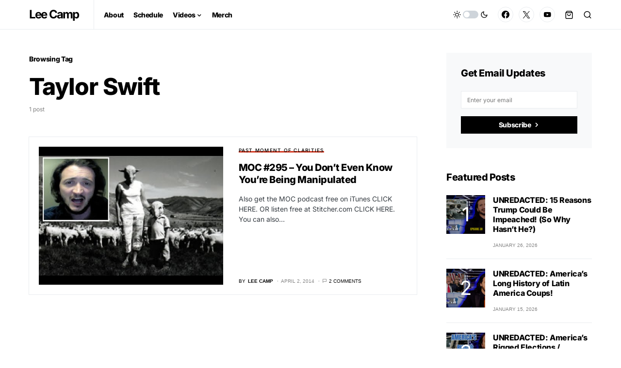

--- FILE ---
content_type: text/css
request_url: https://leecamp.com/wp-content/cache/wpfc-minified/1pv54s8y/dmgmg.css
body_size: 4538
content:
.cnvs-block-posts-sidebar {
--cnvs-posts-sidebar-thumbnail-width: 80px;
--cnvs-posts-sidebar-thumbnail-gutter: 2rem;
--cnvs-posts-sidebar-number-top: 0;
--cnvs-posts-sidebar-number-left: 0;
--cnvs-posts-sidebar-number-right: initial;
--cnvs-posts-sidebar-number-bottom: initial;
--cnvs-posts-sidebar-number-width: 30px;
--cnvs-posts-sidebar-number-height: 30px;
--cnvs-posts-sidebar-number-line-height: 30px;
--cnvs-posts-sidebar-number-background: #000;
--cnvs-posts-sidebar-number-color: white;
--cnvs-posts-sidebar-number-font-size: 80%;
--cnvs-posts-sidebar-number-border-radius: 0;
} .cnvs-block-posts-sidebar .cnvs-posts-list {
padding: 0;
margin: 0;
list-style: none;
}
.cnvs-block-posts-sidebar .cnvs-post-item:not(:first-child) {
margin-top: 1rem;
}
.cnvs-block-posts-sidebar .cnvs-post-outer {
display: -webkit-box;
display: -ms-flexbox;
display: flex;
}
.cnvs-block-posts-sidebar .cnvs-post-thumbnail {
position: relative;
-webkit-box-flex: 0;
-ms-flex: 0 0 var(--cnvs-posts-sidebar-thumbnail-width);
flex: 0 0 var(--cnvs-posts-sidebar-thumbnail-width);
margin-right: var(--cnvs-posts-sidebar-thumbnail-gutter);
}
.cnvs-block-posts-sidebar .cnvs-post-thumbnail img {
width: var(--cnvs-posts-sidebar-thumbnail-width);
height: var(--cnvs-posts-sidebar-thumbnail-width);
-o-object-fit: cover;
object-fit: cover;
font-family: 'object-fit: cover;';
}
.cnvs-block-posts-sidebar .cnvs-post-data {
-webkit-box-flex: 1;
-ms-flex-positive: 1;
flex-grow: 1;
width: 100%;
}
.cnvs-block-posts-sidebar .cnvs-post-number {
background: var(--cnvs-posts-sidebar-number-background);
position: absolute;
top: var(--cnvs-posts-sidebar-number-top);
left: var(--cnvs-posts-sidebar-number-left);
right: var(--cnvs-posts-sidebar-number-right);
bottom: var(--cnvs-posts-sidebar-number-bottom);
width: var(--cnvs-posts-sidebar-number-width);
height: var(--cnvs-posts-sidebar-number-height);
line-height: var(--cnvs-posts-sidebar-number-line-height);
color: var(--cnvs-posts-sidebar-number-color);
text-align: center;
font-size: var(--cnvs-posts-sidebar-number-font-size);
border-radius: var(--cnvs-posts-sidebar-number-border-radius);
}
.cnvs-block-posts-sidebar .cnvs-post-data .meta-category {
display: inline-block;
margin-bottom: 0.25rem;
}
.cnvs-block-posts-sidebar .cnvs-post-data .entry-title {
margin-top: 0;
margin-bottom: 0.25rem;
}
.cnvs-block-posts-sidebar .cnvs-post-meta {
display: -webkit-box;
display: -ms-flexbox;
display: flex;
-ms-flex-wrap: wrap;
flex-wrap: wrap;
-webkit-box-align: center;
-ms-flex-align: center;
align-items: center;
}
.cnvs-block-posts-sidebar .cnvs-post-meta .avatar {
margin-right: .5rem;
}
.cnvs-block-posts-sidebar .cnvs-post-meta a {
text-decoration: none;
}
.cnvs-block-posts-sidebar .cnvs-post-meta > * + * {
margin-left: .5rem;
}
.cnvs-block-posts-sidebar .cnvs-post-meta > * + *:before {
content: "\b7";
margin-right: .5rem;
}
.cnvs-block-posts-sidebar .cnvs-post-meta .published + .updated {
display: none;
}
.cnvs-block-posts-sidebar .cnvs-post-meta-hide {
display: none;
}
.cnvs-block-posts-sidebar-large .cnvs-post-item:not(:first-child) {
margin-top: 2rem;
}
.cnvs-block-posts-sidebar-large .cnvs-post-outer {
display: block;
}
.cnvs-block-posts-sidebar-large .cnvs-post-thumbnail {
margin-right: 0;
margin-bottom: 1rem;
}
.cnvs-block-posts-sidebar-large .cnvs-post-thumbnail img {
width: 100%;
height: auto;
border-radius: 0;
}@font-face {
font-family: 'advanced-popups-icons';
src: url(//leecamp.com/wp-content/plugins/advanced-popups/fonts/advanced-popups-icons.woff) format("woff"), url(//leecamp.com/wp-content/plugins/advanced-popups/fonts/advanced-popups-icons.ttf) format("truetype"), url(//leecamp.com/wp-content/plugins/advanced-popups/fonts/advanced-popups-icons.svg) format("svg");
font-weight: normal;
font-style: normal;
font-display: swap;
}
[class^="adp-icon-"],
[class*=" adp-icon-"] {
font-family: 'advanced-popups-icons' !important;
font-style: normal;
font-weight: normal;
font-variant: normal;
text-transform: none;
line-height: 1;
-webkit-font-smoothing: antialiased;
-moz-osx-font-smoothing: grayscale;
}
.adp-icon-x:before {
content: "\e913";
}  .adp-popup {
--adp-popup-wrap-scrollbar-width: 0.625rem;
--adp-popup-wrap-scrollbar-track-background: #f1f1f1;
--adp-popup-wrap-scrollbar-thumb-background: #888;
--adp-popup-wrap-scrollbar-thumb-hover-background: #555;
--adp-popup-wrap-box-shadow: 0 0 40px 0 rgba(0,0,0,.075);
--adp-popup-container-background: #FFFFFF;
--adp-popup-close-font-size: 1.25rem;
--adp-popup-close-color: #000;
--adp-popup-close-hover-color: #777;
--adp-popup-close-light-color: #FFFF;
--adp-popup-close-light-hover-color: rgba(255,255,255,0.75);
--adp-popup-type-content-close-font-size: 1.5rem;
--adp-popup-type-notification-text-font-size: 90%;
--adp-popup-type-notification-text-color: #777777;
--adp-popup-type-notification-text-link-color: #000000;
--adp-popup-type-notification-button-background: #282828;
--adp-popup-type-notification-button-color: #FFF;
--adp-popup-type-notification-button-border-radius: 0;
}
.adp-popup-overlay {
--adp-popup-overlay-background: rgba(0,0,0,0.25);
} .adp-popup-scroll-hidden {
overflow: hidden;
width: 100%;
}
.adp-popup-animated {
-webkit-animation-duration: 0.5s;
animation-duration: 0.5s;
-webkit-animation-fill-mode: both;
animation-fill-mode: both;
overflow: hidden  !important;
}
@-webkit-keyframes popupOpenFade {
from {
opacity: 0;
}
to {
opacity: 1;
}
}
@keyframes popupOpenFade {
from {
opacity: 0;
}
to {
opacity: 1;
}
}
@-webkit-keyframes popupExitFade {
from {
opacity: 1;
}
to {
opacity: 0;
}
}
@keyframes popupExitFade {
from {
opacity: 1;
}
to {
opacity: 0;
}
}
@-webkit-keyframes popupOpenSlide {
from {
transform: translate3d(0, 100vh, 0);
visibility: visible;
}
to {
transform: translate3d(0, 0, 0);
}
}
@keyframes popupOpenSlide {
from {
transform: translate3d(0, 100vh, 0);
visibility: visible;
}
to {
transform: translate3d(0, 0, 0);
}
}
@-webkit-keyframes popupExitSlide {
from {
transform: translate3d(0, 0, 0);
}
to {
visibility: hidden;
transform: translate3d(0, 100vh, 0);
}
}
@keyframes popupExitSlide {
from {
transform: translate3d(0, 0, 0);
}
to {
visibility: hidden;
transform: translate3d(0, 100vh, 0);
}
}
@-webkit-keyframes popupOpenZoom {
from {
opacity: 0;
transform: scale(1.1);
}
to {
opacity: 1;
transform: scale(1);
}
}
@keyframes popupOpenZoom {
from {
opacity: 0;
transform: scale(1.1);
}
to {
opacity: 1;
transform: scale(1);
}
}
@-webkit-keyframes popupExitZoom {
from {
opacity: 1;
transform: scale(1);
}
to {
opacity: 0;
transform: scale(1.1);
}
}
@keyframes popupExitZoom {
from {
opacity: 1;
transform: scale(1);
}
to {
opacity: 0;
transform: scale(1.1);
}
}
@-webkit-keyframes popupOpenSlideFade {
from {
opacity: 0;
transform: translate3d(0, 40px, 0);
visibility: visible;
}
to {
opacity: 1;
transform: translate3d(0, 0, 0);
}
}
@keyframes popupOpenSlideFade {
from {
opacity: 0;
transform: translate3d(0, 40px, 0);
visibility: visible;
}
to {
opacity: 1;
transform: translate3d(0, 0, 0);
}
}
@-webkit-keyframes popupExitSlideFade {
from {
opacity: 1;
transform: translate3d(0, 0, 0);
}
to {
opacity: 0;
visibility: hidden;
transform: translate3d(0, 40px, 0);
}
}
@keyframes popupExitSlideFade {
from {
opacity: 1;
transform: translate3d(0, 0, 0);
}
to {
opacity: 0;
visibility: hidden;
transform: translate3d(0, 40px, 0);
}
}
.popupOpenFade {
-webkit-animation-name: popupOpenFade;
animation-name: popupOpenFade;
}
.popupExitFade {
-webkit-animation-name: popupExitFade;
animation-name: popupExitFade;
}
.popupOpenSlide {
-webkit-animation-name: popupOpenSlide;
animation-name: popupOpenSlide;
}
.popupExitSlide {
-webkit-animation-name: popupExitSlide;
animation-name: popupExitSlide;
}
.popupOpenZoom {
-webkit-animation-name: popupOpenZoom;
animation-name: popupOpenZoom;
}
.popupExitZoom {
-webkit-animation-name: popupExitZoom;
animation-name: popupExitZoom;
}
.popupOpenSlideFade {
-webkit-animation-name: popupOpenSlideFade;
animation-name: popupOpenSlideFade;
}
.popupExitSlideFade {
-webkit-animation-name: popupExitSlideFade;
animation-name: popupExitSlideFade;
}
.adp-popup {
display: none;
position: fixed;
z-index: 999999;
max-width: calc(100vw - 1.5rem);
max-height: calc(100vh - 1.5rem);
-webkit-backface-visibility: hidden;
}
@media (min-width: 720px) {
.adp-popup {
max-width: calc(100vw - 6rem);
max-height: calc(100vh - 6rem);
}
}
.adp-popup.adp-popup-location-top {
top: 20px;
left: 50%;
transform: translate3d(-50%, 0, 0);
}
.adp-popup.adp-popup-location-top-left {
top: 20px;
left: 20px;
}
.adp-popup.adp-popup-location-top-right {
top: 20px;
right: 20px;
}
.adp-popup.adp-popup-location-bottom {
bottom: 20px;
left: 50%;
transform: translate3d(-50%, 0, 0);
}
.adp-popup.adp-popup-location-bottom-left {
left: 20px;
bottom: 20px;
}
.adp-popup.adp-popup-location-bottom-right {
right: 20px;
bottom: 20px;
}
.adp-popup.adp-popup-location-left {
top: 50%;
left: 20px;
transform: translate3d(0, -50%, 0);
}
.adp-popup.adp-popup-location-right {
top: 50%;
right: 20px;
transform: translate3d(0, -50%, 0);
}
.adp-popup.adp-popup-location-center {
top: 50%;
left: 50%;
transform: translate3d(-50%, -50%, 0);
}
.adp-popup .adp-popup-wrap {
position: relative;
overflow-x: hidden;
overflow-y: auto;
width: 100%;
box-shadow: var(--adp-popup-wrap-box-shadow);
}
.adp-popup .adp-popup-wrap::-webkit-scrollbar {
width: var(--adp-popup-wrap-scrollbar-width);
}
.adp-popup .adp-popup-wrap::-webkit-scrollbar-track {
background: var(--adp-popup-wrap-scrollbar-track-background);
}
.adp-popup .adp-popup-wrap::-webkit-scrollbar-thumb {
background: var(--adp-popup-wrap-scrollbar-thumb-background);
}
.adp-popup .adp-popup-wrap::-webkit-scrollbar-thumb:hover {
background: var(--adp-popup-wrap-scrollbar-thumb-hover-background);
}
.adp-popup .adp-popup-container {
background: var(--adp-popup-container-background);
width: 100%;
}
.adp-popup .adp-popup-outer {
position: relative;
display: flex;
flex-direction: column;
}
.adp-popup .adp-popup-thumbnail img {
width: 100%;
}
.adp-popup .adp-popup-close {
position: absolute;
background: transparent;
color: var(--adp-popup-close-color);
padding: 0;
line-height: 1;
font-size: var(--adp-popup-close-font-size);
top: 20px;
right: 20px;
z-index: 2;
}
.adp-popup .adp-popup-close:before {
font-family: 'advanced-popups-icons';
transition: color 0.25s ease;
content: "\e913";
}
.adp-popup .adp-popup-close:hover:before {
color: var(--adp-popup-close-hover-color);
}
.adp-popup.adp-popup-open[data-light-close="true"] .adp-popup-close {
color: var(--adp-popup-close-light-color);
}
.adp-popup.adp-popup-open[data-light-close="true"] .adp-popup-close:hover:before {
color: var(--adp-popup-close-light-hover-color);
}
.adp-popup.adp-popup-open {
display: flex;
}
@media (max-width: 720px) {
.adp-popup.adp-popup-open[data-mobile-disable="true"] {
display: none;
}
}
.adp-popup-overlay {
background: var(--adp-popup-overlay-background);
position: fixed;
display: none;
top: 0;
bottom: 0;
right: 0;
left: 0;
width: 100%;
height: 100%;
z-index: 999998;
}
.adp-popup-overlay .adp-popup-wrap {
box-shadow: none;
}
.adp-popup-open + .adp-popup-overlay {
display: block;
}
@media (max-width: 719.98px) {
.adp-popup-type-content {
max-width: 100vw;
max-height: 100vh;
}
}
.adp-popup-type-content .adp-popup-content {
padding: 40px;
}
.adp-popup-type-content .adp-popup-close {
font-size: var(--adp-popup-type-content-close-font-size);
}
.adp-popup-type-content .wp-block-cover:first-child:last-child {
margin: -40px;
width: initial;
}
.adp-popup-type-content.adp-preview-image-yes .adp-popup-close {
color: var(--adp-popup-close-light-color);
}
.adp-popup-type-content.adp-preview-image-yes .adp-popup-close:hover:before {
color: var(--adp-popup-close-light-hover-color);
}
@media (min-width: 1024px) {
.adp-popup-type-content .adp-popup-outer {
flex-direction: row;
}
.adp-popup-type-content.adp-preview-image-left .adp-popup-close, .adp-popup-type-content.adp-preview-image-bottom .adp-popup-close {
color: var(--adp-popup-close-color);
}
.adp-popup-type-content.adp-preview-image-left .adp-popup-close:hover:before, .adp-popup-type-content.adp-preview-image-bottom .adp-popup-close:hover:before {
color: var(--adp-popup-close-hover-color);
}
.adp-popup-type-content.adp-preview-image-left .adp-popup-thumbnail {
order: 1;
}
.adp-popup-type-content.adp-preview-image-right .adp-popup-thumbnail {
order: 3;
}
.adp-popup-type-content.adp-preview-image-top .adp-popup-outer {
flex-direction: column;
}
.adp-popup-type-content.adp-preview-image-top .adp-popup-thumbnail img {
position: relative;
top: initial;
bottom: initial;
right: initial;
left: initial;
width: initial;
height: initial;
}
.adp-popup-type-content.adp-preview-image-bottom .adp-popup-outer {
flex-direction: column;
}
.adp-popup-type-content.adp-preview-image-bottom .adp-popup-thumbnail {
order: 3;
}
.adp-popup-type-content.adp-preview-image-bottom .adp-popup-thumbnail img {
position: relative;
top: initial;
bottom: initial;
right: initial;
left: initial;
width: initial;
height: initial;
}
.adp-popup-type-content .adp-popup-thumbnail {
position: relative;
flex: 1 0 50%;
order: 1;
}
.adp-popup-type-content .adp-popup-thumbnail img {
position: absolute;
display: block;
top: 0;
bottom: 0;
right: 0;
left: 0;
width: 100%;
height: 100%;
-o-object-fit: cover;
object-fit: cover;
}
.adp-popup-type-content .adp-popup-content {
padding: 80px;
flex: 1 0 50%;
order: 2;
}
.adp-popup-type-content .adp-popup-content:first-child:last-child {
flex: 1 0 100%;
}
.adp-popup-type-content .wp-block-cover:first-child:last-child {
margin: -80px;
}
}
.adp-popup-type-notification-box .adp-popup-outer,
.adp-popup-type-notification-bar .adp-popup-outer {
padding: 30px;
}
.adp-popup-type-notification-box .adp-popup-text,
.adp-popup-type-notification-bar .adp-popup-text {
padding-right: 10px;
font-size: var(--adp-popup-type-notification-text-font-size);
color: var(--adp-popup-type-notification-text-color);
}
.adp-popup-type-notification-box .adp-popup-text a,
.adp-popup-type-notification-bar .adp-popup-text a {
color: var(--adp-popup-type-notification-text-link-color);
text-decoration: underline;
}
.adp-popup-type-notification-box .adp-popup-text a:hover,
.adp-popup-type-notification-bar .adp-popup-text a:hover {
text-decoration: none;
}
.adp-popup-type-notification-box .adp-popup-button,
.adp-popup-type-notification-bar .adp-popup-button {
background: var(--adp-popup-type-notification-button-background);
margin-top: 1.5rem;
width: 100%;
color: var(--adp-popup-type-notification-button-color);
border-radius: var(--adp-popup-type-notification-button-border-radius);
}
.adp-popup-type-notification-box .adp-popup-close {
top: 15px;
right: 15px;
}
.adp-popup-type-notification-bar.adp-popup-location-top {
width: 100%;
max-width: 100%;
top: 0;
left: 0;
bottom: auto;
transform: none;
}
.adp-popup-type-notification-bar.adp-popup-location-bottom {
width: 100%;
max-width: 100%;
top: auto;
left: 0;
bottom: 0;
transform: none;
}
.adp-popup-type-notification-bar .adp-popup-outer {
padding-top: 20px;
padding-bottom: 20px;
padding-left: 60px;
padding-right: 60px;
}
@media (min-width: 720px) {
.adp-popup-type-notification-bar .adp-popup-outer {
justify-content: center;
align-items: center;
flex-direction: row;
flex-wrap: wrap;
margin: 0 auto;
padding-left: 40px;
padding-right: 40px;
}
.adp-popup-type-notification-bar .adp-popup-close {
top: 50%;
transform: translateY(-50%);
}
.adp-popup-type-notification-bar .adp-button {
margin-left: 1rem;
margin-top: 0;
width: auto;
}
}.is-style-cnvs-heading-numbered {
--cnvs-heading-numbered-background: #ced4da;
--cnvs-heading-numbered-color: white;
--cnvs-heading-numbered-border-radius: 50rem;
} .content,
.entry-content {
counter-reset: h2;
}
.content h2,
.entry-content h2 {
counter-reset: h3;
}
.content h3,
.entry-content h3 {
counter-reset: h4;
}
.content h4,
.entry-content h4 {
counter-reset: h5;
}
.content h5,
.entry-content h5 {
counter-reset: h6;
}
.is-style-cnvs-heading-numbered {
display: -webkit-box;
display: -ms-flexbox;
display: flex;
-webkit-box-align: start;
-ms-flex-align: start;
align-items: flex-start;
}
.is-style-cnvs-heading-numbered:before {
margin-right: 0.5em;
}
h2.is-style-cnvs-heading-numbered:before {
display: -webkit-box;
display: -ms-flexbox;
display: flex;
-webkit-box-pack: center;
-ms-flex-pack: center;
justify-content: center;
-webkit-box-align: center;
-ms-flex-align: center;
align-items: center;
padding-left: 0.34em;
padding-right: 0.34em;
height: 1.25em;
-webkit-box-flex: 0;
-ms-flex: 0 0 1.25em;
flex: 0 0 1.25em;
-webkit-box-sizing: border-box;
box-sizing: border-box;
white-space: nowrap;
border-radius: var(--cnvs-heading-numbered-border-radius);
background: var(--cnvs-heading-numbered-background);
color: var(--cnvs-heading-numbered-color);
counter-increment: h2;
content: counter(h2);
}
h3.is-style-cnvs-heading-numbered:before {
counter-increment: h3;
content: counter(h3);
}
h2.is-style-cnvs-heading-numbered ~ h3.is-style-cnvs-heading-numbered:before {
content: counter(h2) "." counter(h3);
}
h4.is-style-cnvs-heading-numbered:before {
counter-increment: h4;
content: counter(h4);
}
h3.is-style-cnvs-heading-numbered ~ h4.is-style-cnvs-heading-numbered:before {
content: counter(h3) "." counter(h4);
}
h2.is-style-cnvs-heading-numbered ~ h3.is-style-cnvs-heading-numbered ~ h4.is-style-cnvs-heading-numbered:before {
content: counter(h2) "." counter(h3) "." counter(h4);
}
h5.is-style-cnvs-heading-numbered:before {
counter-increment: h5;
content: counter(h5);
}
h4.is-style-cnvs-heading-numbered ~ h5.is-style-cnvs-heading-numbered:before {
content: counter(h4) "." counter(h5);
}
h3.is-style-cnvs-heading-numbered ~ h4.is-style-cnvs-heading-numbered ~ h5.is-style-cnvs-heading-numbered:before {
content: counter(h3) "." counter(h4) "." counter(h5);
}
h2.is-style-cnvs-heading-numbered ~ h3.is-style-cnvs-heading-numbered ~ h4.is-style-cnvs-heading-numbered ~ h5.is-style-cnvs-heading-numbered:before {
content: counter(h2) "." counter(h3) "." counter(h4) "." counter(h5);
}
h6.is-style-cnvs-heading-numbered:before {
counter-increment: h6;
content: counter(h6);
}
h5.is-style-cnvs-heading-numbered ~ h6.is-style-cnvs-heading-numbered:before {
content: counter(h5) "." counter(h6);
}
h4.is-style-cnvs-heading-numbered ~ h5.is-style-cnvs-heading-numbered ~ h6.is-style-cnvs-heading-numbered:before {
content: counter(h4) "." counter(h5) "." counter(h6);
}
h3.is-style-cnvs-heading-numbered ~ h4.is-style-cnvs-heading-numbered ~ h5.is-style-cnvs-heading-numbered ~ h6.is-style-cnvs-heading-numbered:before {
content: counter(h3) "." counter(h4) "." counter(h5) "." counter(h6);
}
h2.is-style-cnvs-heading-numbered ~ h3.is-style-cnvs-heading-numbered ~ h4.is-style-cnvs-heading-numbered ~ h5.is-style-cnvs-heading-numbered ~ h6.is-style-cnvs-heading-numbered:before {
content: counter(h2) "." counter(h3) "." counter(h4) "." counter(h5) "." counter(h6);
}[class*="is-style-cnvs-list-styled"] {
--cnvs-list-styled-line-height: 1.5;
--cnvs-list-styled-font-size: 1rem;
--cnvs-list-styled-children-font-size: 0.875rem;
--cnvs-list-styled-ul-box-background: #ced4da;
--cnvs-list-styled-ul-box-border-radius: 0;
--cnvs-list-styled-ul-positive-box-color: #28a745;
--cnvs-list-styled-ul-negative-box-color: #dc3545;
--cnvs-list-styled-ol-box-color: #495057;
--cnvs-list-styled-ol-box-font-size: 0.875rem;
--cnvs-list-styled-ol-box-font-weight: 600;
--cnvs-list-styled-ol-box-background-color: #e9ecef;
--cnvs-list-styled-ol-box-border-radius: 50%;
--cnvs-list-styled-ol-positive-box-background-color: #28a745;
--cnvs-list-styled-ol-negative-box-background-color: #dc3545;
--cnvs-list-styled-ol-positive-box-color: #fff;
--cnvs-list-styled-ol-negative-box-color: #fff;
} .is-style-cnvs-list-styled,
.is-style-cnvs-list-styled-positive,
.is-style-cnvs-list-styled-negative {
line-height: var(--cnvs-list-styled-line-height);
list-style: none;
font-size: var(--cnvs-list-styled-font-size);
}
.is-style-cnvs-list-styled:not(:first-child),
.is-style-cnvs-list-styled-positive:not(:first-child),
.is-style-cnvs-list-styled-negative:not(:first-child) {
margin-top: 1.5rem;
}
.is-style-cnvs-list-styled:not(:last-child),
.is-style-cnvs-list-styled-positive:not(:last-child),
.is-style-cnvs-list-styled-negative:not(:last-child) {
margin-bottom: 1.5rem;
}
.is-style-cnvs-list-styled li:not(:first-child),
.is-style-cnvs-list-styled-positive li:not(:first-child),
.is-style-cnvs-list-styled-negative li:not(:first-child) {
margin-top: 0.5rem;
}
.is-style-cnvs-list-styled > li,
.is-style-cnvs-list-styled-positive > li,
.is-style-cnvs-list-styled-negative > li {
position: relative;
padding-left: 2.5rem;
}
.is-style-cnvs-list-styled > li:before,
.is-style-cnvs-list-styled-positive > li:before,
.is-style-cnvs-list-styled-negative > li:before {
display: -webkit-box;
display: -ms-flexbox;
display: flex;
-webkit-box-align: center;
-ms-flex-align: center;
align-items: center;
-webkit-box-pack: center;
-ms-flex-pack: center;
justify-content: center;
position: absolute;
left: 0;
top: 0;
}
ol.is-style-cnvs-list-styled,
ol.is-style-cnvs-list-styled-positive,
ol.is-style-cnvs-list-styled-negative {
counter-reset: ol;
}
ol.is-style-cnvs-list-styled > li:before,
ol.is-style-cnvs-list-styled-positive > li:before,
ol.is-style-cnvs-list-styled-negative > li:before {
width: 1.5rem;
height: 1.5rem;
content: counter(ol);
counter-increment: ol;
color: var(--cnvs-list-styled-ol-box-color);
font-size: var(--cnvs-list-styled-ol-box-font-size);
font-weight: var(--cnvs-list-styled-ol-box-font-weight);
background-color: var(--cnvs-list-styled-ol-box-background-color);
border-radius: var(--cnvs-list-styled-ol-box-border-radius);
line-height: 1;
}
ul.is-style-cnvs-list-styled > li:before {
content: '';
width: 0.25rem;
height: 0.25rem;
margin-top: 0.75rem;
left: 1rem;
background: var(--cnvs-list-styled-ul-box-background);
border-radius: var(--cnvs-list-styled-ul-box-border-radius);
}
ol.is-style-cnvs-list-styled ul,
ol.is-style-cnvs-list-styled ol,
ul.is-style-cnvs-list-styled ol,
ul.is-style-cnvs-list-styled ul {
margin-top: 0.5rem;
margin-bottom: 0.5rem;
padding-left: 0;
font-size: var(--cnvs-list-styled-children-font-size);
}
ol.is-style-cnvs-list-styled ul > li:not(:first-child),
ol.is-style-cnvs-list-styled ol > li:not(:first-child),
ul.is-style-cnvs-list-styled ol > li:not(:first-child),
ul.is-style-cnvs-list-styled ul > li:not(:first-child) {
margin-top: 0.25rem;
}
ol.is-style-cnvs-list-styled-positive > li:before {
background-color: var(--cnvs-list-styled-ol-positive-box-background-color);
color: var(--cnvs-list-styled-ol-positive-box-color);
}
ol.is-style-cnvs-list-styled-negative > li:before {
background-color: var(--cnvs-list-styled-ol-negative-box-background-color);
color: var(--cnvs-list-styled-ol-negative-box-color);
}
ul.is-style-cnvs-list-styled-positive > li:before,
ul.is-style-cnvs-list-styled-negative > li:before {
width: 1.5rem;
font-family: 'canvas-icons';
}
ul.is-style-cnvs-list-styled-positive > li:before {
content: "\e912";
color: var(--cnvs-list-styled-ul-positive-box-color);
}
ul.is-style-cnvs-list-styled-negative > li:before {
content: "\e913";
color: var(--cnvs-list-styled-ul-negative-box-color);
}.has-drop-cap {
--cnvs-drop-cap-color: black;
--cnvs-drop-cap-font-size: 2.5rem;
--cnvs-drop-cap-dark-background: black;
--cnvs-drop-cap-dark-color: #fff;
--cnvs-drop-cap-light-background: #f8f9fa;
--cnvs-drop-cap-light-color: inherit;
--cnvs-drop-cap-bordered-width: 1px;
--cnvs-drop-cap-bordered-color: #dee2e6;
}
.is-style-cnvs-paragraph-callout {
--cnvs-callout-font-size: 1.25rem;
--cnvs-callout-font-weight: 600;
} .content .has-drop-cap.is-cnvs-dropcap-simple:after,
.content .has-drop-cap.is-cnvs-dropcap-bordered:after,
.content .has-drop-cap.is-cnvs-dropcap-border-right:after,
.content .has-drop-cap.is-cnvs-dropcap-bg-light:after,
.content .has-drop-cap.is-cnvs-dropcap-bg-dark:after,
.entry-content .has-drop-cap.is-cnvs-dropcap-simple:after,
.entry-content .has-drop-cap.is-cnvs-dropcap-bordered:after,
.entry-content .has-drop-cap.is-cnvs-dropcap-border-right:after,
.entry-content .has-drop-cap.is-cnvs-dropcap-bg-light:after,
.entry-content .has-drop-cap.is-cnvs-dropcap-bg-dark:after {
content: "";
display: table;
clear: both;
padding-top: 14px;
}
.content .has-drop-cap.is-cnvs-dropcap-simple:first-letter,
.content .has-drop-cap.is-cnvs-dropcap-bordered:first-letter,
.content .has-drop-cap.is-cnvs-dropcap-border-right:first-letter,
.content .has-drop-cap.is-cnvs-dropcap-bg-light:first-letter,
.content .has-drop-cap.is-cnvs-dropcap-bg-dark:first-letter,
.entry-content .has-drop-cap.is-cnvs-dropcap-simple:first-letter,
.entry-content .has-drop-cap.is-cnvs-dropcap-bordered:first-letter,
.entry-content .has-drop-cap.is-cnvs-dropcap-border-right:first-letter,
.entry-content .has-drop-cap.is-cnvs-dropcap-bg-light:first-letter,
.entry-content .has-drop-cap.is-cnvs-dropcap-bg-dark:first-letter {
display: block;
float: left;
margin-top: 0.5rem;
margin-right: 2rem;
margin-bottom: 1rem;
color: var(--cnvs-drop-cap-color);
font-size: var(--cnvs-drop-cap-font-size);
line-height: 1;
text-align: center;
}
.content .has-drop-cap.is-cnvs-dropcap-bg-dark:first-letter,
.entry-content .has-drop-cap.is-cnvs-dropcap-bg-dark:first-letter {
padding: 0.5rem 1rem;
background: var(--cnvs-drop-cap-dark-background);
color: var(--cnvs-drop-cap-dark-color);
}
.content .has-drop-cap.is-cnvs-dropcap-bg-light:first-letter,
.entry-content .has-drop-cap.is-cnvs-dropcap-bg-light:first-letter {
padding: 0.5rem 1rem;
background: var(--cnvs-drop-cap-light-background);
color: var(--cnvs-drop-cap-light-color);
}
.content .has-drop-cap.is-cnvs-dropcap-bordered:first-letter,
.entry-content .has-drop-cap.is-cnvs-dropcap-bordered:first-letter {
margin-top: 0.25rem;
padding: 0.5rem 1rem;
border: var(--cnvs-drop-cap-bordered-width) solid var(--cnvs-drop-cap-bordered-color);
}
.content .has-drop-cap.is-cnvs-dropcap-border-right:first-letter,
.entry-content .has-drop-cap.is-cnvs-dropcap-border-right:first-letter {
padding-right: 2rem;
border-right: var(--cnvs-drop-cap-bordered-width) solid var(--cnvs-drop-cap-bordered-color);
border-radius: 0;
}
.content .is-style-cnvs-paragraph-callout,
.entry-content .is-style-cnvs-paragraph-callout {
font-size: var(--cnvs-callout-font-size);
font-weight: var(--cnvs-callout-font-weight);
}.wp-block-separator {
--cnvs-wp-block-separator-color: #dee2e6;
} .content .wp-block-separator:not(.has-text-color),
.entry-content .wp-block-separator:not(.has-text-color) {
color: var(--cnvs-wp-block-separator-color);
}
.content .wp-block-separator.is-style-cnvs-separator-double, .content .wp-block-separator.is-style-cnvs-separator-dotted, .content .wp-block-separator.is-style-cnvs-separator-dashed,
.entry-content .wp-block-separator.is-style-cnvs-separator-double,
.entry-content .wp-block-separator.is-style-cnvs-separator-dotted,
.entry-content .wp-block-separator.is-style-cnvs-separator-dashed {
position: relative;
display: block;
height: 10px;
background-color: transparent !important;
border-bottom: none !important;
}
.content .wp-block-separator.is-style-cnvs-separator-double:after, .content .wp-block-separator.is-style-cnvs-separator-dotted:after, .content .wp-block-separator.is-style-cnvs-separator-dashed:after,
.entry-content .wp-block-separator.is-style-cnvs-separator-double:after,
.entry-content .wp-block-separator.is-style-cnvs-separator-dotted:after,
.entry-content .wp-block-separator.is-style-cnvs-separator-dashed:after {
content: '';
display: block;
position: absolute;
top: 50%;
left: 0;
right: 0;
margin-top: -1px;
border-bottom: 2px solid;
}
.content .wp-block-separator.is-style-cnvs-separator-double:after,
.entry-content .wp-block-separator.is-style-cnvs-separator-double:after {
border-bottom-width: 4px !important;
border-bottom-style: double !important;
margin-top: -2px;
}
.content .wp-block-separator.is-style-cnvs-separator-dotted:after,
.entry-content .wp-block-separator.is-style-cnvs-separator-dotted:after {
border-bottom-style: dotted !important;
}
.content .wp-block-separator.is-style-cnvs-separator-dashed:after,
.entry-content .wp-block-separator.is-style-cnvs-separator-dashed:after {
border-bottom-style: dashed !important;
}.wp-block-group {
position: relative;
}
.wp-block-group .wp-block-group__inner-container {
position: relative;
width: 100%;
}
.wp-block-group .wp-block-group__inner-container > *:last-child {
margin-bottom: 0;
}
@media (min-width: 760px) and (min-width: 760px) {
.wp-block-group > .is-block-content {
max-width: 50%;
width: 100%;
}
}
.is-style-cnvs-block-bordered {
--cnvs-style-single-border-color: #dee2e6;
border: 1px solid var(--cnvs-style-single-border-color);
padding: 40px;
}
.is-style-cnvs-block-single-border {
--cnvs-style-single-border-width: 1px;
--cnvs-style-single-border-color: #dee2e6;
--cnvs-style-single-margin: 2rem;
}
.is-style-cnvs-block-single-border:before {
position: relative !important;
content: "";
background-color: var(--cnvs-style-single-border-color);
display: block;
width: 4rem;
height: var(--cnvs-style-single-border-width);
margin: var(--cnvs-style-single-margin) auto;
}
.is-style-cnvs-block-single-border:after {
position: relative !important;
content: "";
background-color: var(--cnvs-style-single-border-color);
display: block;
width: 4rem;
height: var(--cnvs-style-single-border-width);
margin: var(--cnvs-style-single-margin) auto;
}
.is-style-cnvs-block-single-border.alignright {
border: none;
padding-left: var(--cnvs-style-single-margin);
border-left: var(--cnvs-style-single-border-width) solid var(--cnvs-style-single-border-color);
}
.is-style-cnvs-block-single-border.alignright:before, .is-style-cnvs-block-single-border.alignright:after {
content: none;
}
.is-style-cnvs-block-single-border.alignleft {
border: none;
padding-right: var(--cnvs-style-single-margin);
border-right: var(--cnvs-style-single-border-width) solid var(--cnvs-style-single-border-color);
}
.is-style-cnvs-block-single-border.alignleft:before, .is-style-cnvs-block-single-border.alignleft:after {
content: none;
}
.is-style-cnvs-block-bg-light {
--cnvs-style-bg-light-background: #f8f9fa;
--cnvs-style-bg-light-padding: 40px;
background: var(--cnvs-style-bg-light-background);
padding: var(--cnvs-style-bg-light-padding);
}
.is-style-cnvs-block-bg-inverse {
--cnvs-style-bg-inverse-background: black;
--cnvs-style-bg-inverse-color: #fff;
--cnvs-style-bg-inverse-padding: 40px;
background: var(--cnvs-style-bg-inverse-background);
padding: var(--cnvs-style-bg-inverse-padding);
color: var(--cnvs-style-bg-inverse-color);
}
.is-style-cnvs-block-shadow {
--cnvs-style-shadow-box-shadow: 0 16px 36px 0 rgba(0,0,0,0.08);
--cnvs-style-shadow-padding: 40px;
-webkit-box-shadow: var(--cnvs-style-shadow-box-shadow);
box-shadow: var(--cnvs-style-shadow-box-shadow);
padding: var(--cnvs-style-shadow-padding);
}
@media (max-width: 1019.98px) {
.is-style-cnvs-block-single-border.alignleft,
.is-style-cnvs-block-single-border.alignright {
float: none;
width: 100%;
max-width: 100%;
border-left: none;
border-right: none;
margin-left: 0;
margin-right: 0;
}
}.wp-block-cover {
-webkit-box-align: start;
-ms-flex-align: start;
align-items: flex-start;
}
.wp-block-cover.is-cnvs-vert-align-middle {
-webkit-box-align: center;
-ms-flex-align: center;
align-items: center;
}
.wp-block-cover.is-cnvs-vert-align-bottom {
-webkit-box-align: end;
-ms-flex-align: end;
align-items: flex-end;
}.pk-widget-author {
--pk-author-social-link-color: #000000;
--pk-author-with-bg-color: #FFFFFF;
--pk-author-with-bg-links-color: #FFFFFF;
--pk-author-with-bg-links-hover-color: rgba(255,255,255, 0.6);
--pk-author-with-bg-decsription-color: #FFFFFF;
--pk-author-avatar-border-radius: 100%;
--pk-author-description-font-size: 90%;
} .pk-widget-author {
position: relative;
text-align: center;
}
.pk-widget-author .pk-widget-author-bg {
position: absolute;
top: 0;
left: 0;
width: 100%;
height: 100%;
z-index: 1;
}
.pk-widget-author .pk-widget-author-bg img {
display: block;
width: 100%;
height: 100%;
-o-object-fit: cover;
object-fit: cover;
font-family: 'object-fit: cover;';
}
.pk-widget-author .pk-widget-author-container {
position: relative;
padding: 0 2rem;
z-index: 2;
}
.pk-widget-author .pk-author-avatar img {
border-radius: var(--pk-author-avatar-border-radius);
}
.pk-widget-author .pk-author-data {
margin-top: 1rem;
}
.pk-widget-author .pk-author-data .author-description {
font-size: var(--pk-author-description-font-size);
}
.pk-widget-author .pk-author-footer {
margin-top: 1rem;
}
.pk-widget-author .pk-author-button {
margin-top: 1rem;
}
.pk-widget-author .pk-social-links-wrap {
margin-top: 1rem;
}
.pk-widget-author .pk-social-links-items {
justify-content: center;
}
.pk-widget-author .pk-social-links-link {
color: var(--pk-author-social-link-color);
}
.pk-author-social-links .pk-social-links-link {
padding: 0 0.25rem;
}
.pk-widget-author-with-bg {
color: var(--pk-author-with-bg-color);
}
.pk-widget-author-with-bg a,
.pk-widget-author-with-bg .section-heading,
.pk-widget-author-with-bg .pk-social-links-link {
color: var(--pk-author-with-bg-links-color) !important;
}
.pk-widget-author-with-bg a:hover,
.pk-widget-author-with-bg .pk-social-links-link:hover {
color: var(--pk-author-with-bg-links-hover-color) !important;
}
.pk-widget-author-with-bg .author-description {
color: var(--pk-author-with-bg-decsription-color) !important;
}
.pk-widget-author-with-bg .pk-widget-author-container {
padding: 2rem;
}

--- FILE ---
content_type: text/css
request_url: https://leecamp.com/wp-content/cache/wpfc-minified/knw1w2p5/hqr7b.css
body_size: 24874
content:
.pk-coming-soon-container {
display: flex;
flex-direction: column;
flex-wrap: wrap;
height: 100%;
}
.pk-coming-soon-image {
position: relative;
width: 100%;
}
.pk-coming-soon-image img {
width: 100%;
height: auto;
}
.pk-coming-soon-content {
display: flex;
align-items: center;
padding: 40px;
width: 100%;
}
@media (min-width: 992px) {
.pk-coming-soon-page {
min-height: 100vh;
}
.pk-coming-soon-container {
flex-direction: row;
flex-wrap: nowrap;
min-height: 100vh;
}
.pk-coming-soon-image {
flex: 0 0 50%;
max-width: 50%;
min-height: 100vh;
height: 100%;
}
.pk-coming-soon-image img {
position: absolute;
top: 0;
left: 0;
right: 0;
bottom: 0;
width: 100%;
height: 100%;
-o-object-fit: cover;
object-fit: cover;
}
.pk-coming-soon-content {
flex: 0 0 50%;
max-width: 50%;
}
.pk-coming-soon-content:first-child:last-child {
flex: 0 0 100%;
max-width: 100%;
}
}
.pk-coming-soon-content .entry-content {
margin: 0 auto;
max-width: 640px;
width: 100%;
}
.pk-coming-soon-content .pk-social-links-items {
justify-content: center;
}.content,
.entry-content,
.mce-content-body {
counter-reset: h2;
}
.content h2,
.entry-content h2,
.mce-content-body h2 {
counter-reset: h3;
}
.content h3,
.entry-content h3,
.mce-content-body h3 {
counter-reset: h4;
}
.content h4,
.entry-content h4,
.mce-content-body h4 {
counter-reset: h5;
}
.content h5,
.entry-content h5,
.mce-content-body h5 {
counter-reset: h6;
}
.pk-list-styled,
.pk-list-positive,
.pk-list-negative {
line-height: 1.5;
list-style: none;
font-size: 1rem;
}
.pk-list-styled:not(:first-child),
.pk-list-positive:not(:first-child),
.pk-list-negative:not(:first-child) {
margin-top: 1.5rem;
}
.pk-list-styled:not(:last-child),
.pk-list-positive:not(:last-child),
.pk-list-negative:not(:last-child) {
margin-bottom: 1.5rem;
}
.pk-list-styled li:not(:first-child),
.pk-list-positive li:not(:first-child),
.pk-list-negative li:not(:first-child) {
margin-top: 0.5rem;
}
.pk-list-styled > li,
.pk-list-positive > li,
.pk-list-negative > li {
position: relative;
padding-left: 2.5rem;
}
.pk-list-styled > li:before,
.pk-list-positive > li:before,
.pk-list-negative > li:before {
display: flex;
align-items: center;
justify-content: center;
position: absolute;
left: 0;
top: 0;
}
ol.pk-list-styled,
ol.pk-list-positive,
ol.pk-list-negative {
counter-reset: ol;
}
ol.pk-list-styled > li:before,
ol.pk-list-positive > li:before,
ol.pk-list-negative > li:before {
width: 1.5rem;
height: 1.5rem;
content: counter(ol);
counter-increment: ol;
color: #495057;
font-size: 0.875rem;
font-weight: 600;
background-color: #e9ecef;
border-radius: 50%;
line-height: 1;
}
ul.pk-list-styled > li:before {
content: '';
width: 0.25rem;
height: 0.25rem;
background: #ced4da;
margin-top: 0.75rem;
left: 1rem;
}
ol.pk-list-styled ul,
ol.pk-list-styled ol,
ul.pk-list-styled ol,
ul.pk-list-styled ul {
margin-top: 0.5rem;
margin-bottom: 0.5rem;
padding-left: 0;
font-size: 0.875rem;
}
ol.pk-list-styled ul > li:not(:first-child),
ol.pk-list-styled ol > li:not(:first-child),
ul.pk-list-styled ol > li:not(:first-child),
ul.pk-list-styled ul > li:not(:first-child) {
margin-top: 0.25rem;
}
ol.pk-list-positive > li:before {
background-color: #28a745;
color: #fff;
}
ol.pk-list-negative > li:before {
background-color: #dc3545;
color: #fff;
}
ul.pk-list-positive > li:before,
ul.pk-list-negative > li:before {
width: 1.5rem;
font-family: 'powerkit-icons';
}
ul.pk-list-positive > li:before {
content: "\e912";
color: #28a745;
}
ul.pk-list-negative > li:before {
content: "\e913";
color: #dc3545;
}
.pk-heading-numbered {
display: flex;
}
.pk-heading-numbered:before {
margin-right: 1rem;
}
h2.pk-heading-numbered:before {
display: flex;
justify-content: center;
align-items: center;
height: 2.5rem;
flex: 0 0 2.5rem;
border-radius: 50%;
background: #ced4da;
color: white;
counter-increment: h2;
content: counter(h2);
}
h3.pk-heading-numbered:before {
counter-increment: h3;
content: counter(h3);
}
h2.pk-heading-numbered ~ h3.pk-heading-numbered:before {
content: counter(h2) "." counter(h3);
}
h4.pk-heading-numbered:before {
counter-increment: h4;
content: counter(h4);
}
h3.pk-heading-numbered ~ h4.pk-heading-numbered:before {
content: counter(h3) "." counter(h4);
}
h2.pk-heading-numbered ~ h3.pk-heading-numbered ~ h4.pk-heading-numbered:before {
content: counter(h2) "." counter(h3) "." counter(h4);
}
h5.pk-heading-numbered:before {
counter-increment: h5;
content: counter(h5);
}
h4.pk-heading-numbered ~ h5.pk-heading-numbered:before {
content: counter(h4) "." counter(h5);
}
h3.pk-heading-numbered ~ h4.pk-heading-numbered ~ h5.pk-heading-numbered:before {
content: counter(h3) "." counter(h4) "." counter(h5);
}
h2.pk-heading-numbered ~ h3.pk-heading-numbered ~ h4.pk-heading-numbered ~ h5.pk-heading-numbered:before {
content: counter(h2) "." counter(h3) "." counter(h4) "." counter(h5);
}
h6.pk-heading-numbered:before {
counter-increment: h6;
content: counter(h6);
}
h5.pk-heading-numbered ~ h6.pk-heading-numbered:before {
content: counter(h5) "." counter(h6);
}
h4.pk-heading-numbered ~ h5.pk-heading-numbered ~ h6.pk-heading-numbered:before {
content: counter(h4) "." counter(h5) "." counter(h6);
}
h3.pk-heading-numbered ~ h4.pk-heading-numbered ~ h5.pk-heading-numbered ~ h6.pk-heading-numbered:before {
content: counter(h3) "." counter(h4) "." counter(h5) "." counter(h6);
}
h2.pk-heading-numbered ~ h3.pk-heading-numbered ~ h4.pk-heading-numbered ~ h5.pk-heading-numbered ~ h6.pk-heading-numbered:before {
content: counter(h2) "." counter(h3) "." counter(h4) "." counter(h5) "." counter(h6);
}
.content .pk-dropcap,
.entry-content .pk-dropcap,
.mce-content-body .pk-dropcap {
text-align: left;
}
.content .pk-dropcap:after,
.entry-content .pk-dropcap:after,
.mce-content-body .pk-dropcap:after {
content: "";
display: table;
clear: both;
padding-top: 14px;
}
.content .pk-dropcap:first-letter,
.entry-content .pk-dropcap:first-letter,
.mce-content-body .pk-dropcap:first-letter {
display: block;
float: left;
margin-top: 0.5rem;
margin-right: 2rem;
margin-bottom: 1rem;
color: black;
font-size: 2.5rem;
line-height: 1;
text-align: center;
}
.content .pk-dropcap-bg-inverse:first-letter,
.entry-content .pk-dropcap-bg-inverse:first-letter,
.mce-content-body .pk-dropcap-bg-inverse:first-letter {
padding: 0.5rem 1rem;
background: black;
color: #fff;
}
.content .pk-dropcap-bg-light:first-letter,
.entry-content .pk-dropcap-bg-light:first-letter,
.mce-content-body .pk-dropcap-bg-light:first-letter {
padding: 0.5rem 1rem;
background: #f8f9fa;
}
.content .pk-dropcap-borders:first-letter,
.entry-content .pk-dropcap-borders:first-letter,
.mce-content-body .pk-dropcap-borders:first-letter {
margin-top: 0.25rem;
padding: 0.5rem 1rem;
border: 1px solid #dee2e6;
}
.content .pk-dropcap-border-right:first-letter,
.entry-content .pk-dropcap-border-right:first-letter,
.mce-content-body .pk-dropcap-border-right:first-letter {
padding-right: 2rem;
border-right: 1px solid #dee2e6;
border-radius: 0;
}
.content .pk-callout,
.entry-content .pk-callout,
.mce-content-body .pk-callout {
font-size: 1.25rem;
font-weight: 600;
}
.content .pk-content-block,
.entry-content .pk-content-block,
.mce-content-body .pk-content-block {
margin-bottom: 2rem;
}
.content .pk-content-block > *:last-child,
.entry-content .pk-content-block > *:last-child,
.mce-content-body .pk-content-block > *:last-child {
margin-bottom: 0;
}
.content .pk-block-alignment-left,
.entry-content .pk-block-alignment-left,
.mce-content-body .pk-block-alignment-left {
float: left;
max-width: 50%;
margin-right: 2rem;
}
.content .pk-block-alignment-right,
.entry-content .pk-block-alignment-right,
.mce-content-body .pk-block-alignment-right {
float: right;
max-width: 50%;
margin-left: 2rem;
}
.content .pk-block-border-left,
.entry-content .pk-block-border-left,
.mce-content-body .pk-block-border-left {
padding-left: 2rem;
border-left: 1px solid #dee2e6;
}
.content .pk-block-border-right,
.entry-content .pk-block-border-right,
.mce-content-body .pk-block-border-right {
padding-right: 2rem;
border-right: 1px solid #dee2e6;
}
.content .pk-block-border-top:before,
.entry-content .pk-block-border-top:before,
.mce-content-body .pk-block-border-top:before {
background-color: #dee2e6;
display: block;
width: 4rem;
height: 1px;
margin: 2rem auto;
content: "";
}
.content .pk-block-border-bottom:after,
.entry-content .pk-block-border-bottom:after,
.mce-content-body .pk-block-border-bottom:after {
background-color: #dee2e6;
display: block;
width: 4rem;
height: 1px;
margin: 2rem auto;
content: "";
}
.content .pk-block-border-all,
.entry-content .pk-block-border-all,
.mce-content-body .pk-block-border-all {
padding: 2rem;
border: 1px solid #dee2e6;
}
.content .pk-block-bg-light,
.entry-content .pk-block-bg-light,
.mce-content-body .pk-block-bg-light {
background: #f8f9fa;
padding: 2rem;
}
.content .pk-block-bg-inverse,
.entry-content .pk-block-bg-inverse,
.mce-content-body .pk-block-bg-inverse {
background: black;
padding: 2rem;
color: #fff;
}
.content .pk-block-bg .pk-alert,
.entry-content .pk-block-bg .pk-alert,
.mce-content-body .pk-block-bg .pk-alert {
background-color: white;
}
.content .pk-block-bg .pk-subscribe-form-wrap form,
.entry-content .pk-block-bg .pk-subscribe-form-wrap form,
.mce-content-body .pk-block-bg .pk-subscribe-form-wrap form {
box-shadow: none;
}
.content .pk-block-shadows,
.entry-content .pk-block-shadows,
.mce-content-body .pk-block-shadows {
padding: 2rem;
box-shadow: 0 0 1rem rgba(0, 0, 0, 0.075);
}
@media (max-width: 767.98px) {
.content .pk-content-block,
.entry-content .pk-content-block,
.mce-content-body .pk-content-block {
float: none;
width: 100%;
max-width: 100%;
border-left: none;
border-right: none;
margin-left: 0;
margin-right: 0;
}
}.pk-widget-contributors {
--pk-contributors-item-border-color: #eeeeee;
--pk-contributors-post-arrow-color: #ced4da;
--pk-contributors-post-arrow-color-hover: #fff;
--pk-contributors-post-arrow-backgroynd-hover: #6c757d;
--pk-contributors-avatar-border-radius: 100%;
--pk-contributors-post-arrow-border-radius: 100%;
--pk-contributors-description-font-size: 80%;
--pk-contributors-post-link-font-size: 0.875rem;
--pk-contributors-post-link-line-height: 1.25rem;
--pk-contributors-post-arrow-font-size: 14px;
} .pk-widget-contributors .pk-author-item {
display: flex;
margin-top: 1rem;
padding-top: 1rem;
border-top: 1px var(--pk-contributors-item-border-color) solid;
}
.pk-widget-contributors .pk-author-item:first-child {
margin-top: 0;
padding-top: 0;
border-top: none;
}
.pk-widget-contributors .pk-author-avatar {
flex: 0 0 80px;
width: 80px;
height: 80px;
margin-right: 1rem;
-o-object-fit: cover;
object-fit: cover;
font-family: 'object-fit: cover;';
}
.pk-widget-contributors .pk-author-avatar img {
border-radius: var(--pk-contributors-avatar-border-radius);
}
.pk-widget-contributors .pk-author-data {
flex-grow: 1;
width: 100%;
}
.pk-widget-contributors .pk-author-data .author-name {
margin-top: 0;
margin-bottom: .5rem;
}
.pk-widget-contributors .pk-author-data .author-description {
font-size: var(--pk-contributors-description-font-size);
margin-bottom: .5rem;
}
.pk-widget-contributors .pk-social-links-wrap {
margin-top: .5rem;
}
.pk-widget-contributors .pk-author-posts {
margin-top: 2rem;
}
.pk-widget-contributors .pk-author-posts > .pk-author-posts-single > a {
display: flex;
padding-top: 0.25rem;
padding-bottom: 0.25rem;
position: relative;
padding-left: 2rem;
font-size: var(--pk-contributors-post-link-font-size);
line-height: var(--pk-contributors-post-link-line-height);
}
.pk-widget-contributors .pk-author-posts > .pk-author-posts-single > a:before {
position: absolute;
left: 0;
top: 4px;
font-family: 'powerkit-icons';
content: "\e940";
color: var(--pk-contributors-post-arrow-color);
font-size: var(--pk-contributors-post-arrow-font-size);
margin-right: 1rem;
display: inline-block;
transition: .2s ease all;
display: flex;
align-items: center;
justify-content: center;
width: 20px;
height: 20px;
border-radius: var(--pk-contributors-post-arrow-border-radius);
}
.pk-widget-contributors .pk-author-posts > .pk-author-posts-single > a:hover:before {
color: var(--pk-contributors-post-arrow-color-hover);
transition: .2s ease all;
background: var(--pk-contributors-post-arrow-backgroynd-hover);
}.pk-featured-categories {
--pk-featured-image-background: #f8f9fa;
--pk-featured-content-color: #FFFFFF;
--pk-featured-overlay-background: #000000;
--pk-featured-link-color: #FFFFFF;
--pk-featured-list-count-background: #000000;
--pk-featured-overlay-opacity: 0.3;
--pk-featured-name-font-weight: bold;
--pk-featured-tiles-count-font-size: 0.75rem;
--pk-featured-list-count-font-size: 0.6875rem;
--pk-featured-list-count-size: 1.5rem;
--pk-featured-list-number-font-weight: bold;
} .pk-featured-categories .pk-featured-item {
display: flex;
flex-direction: column;
position: relative;
}
.pk-featured-categories .pk-featured-image {
background: var(--pk-featured-image-background);
position: absolute;
top: 0;
left: 0;
right: 0;
bottom: 0;
width: 100%;
height: 100%;
}
.pk-featured-categories .pk-featured-image img {
width: 100%;
height: 100%;
-o-object-fit: cover;
object-fit: cover;
}
.pk-featured-categories .pk-featured-content {
position: relative;
padding: 40px;
color: var(--pk-featured-content-color);
}
.pk-featured-categories .pk-featured-content:before {
position: absolute;
background: var(--pk-featured-overlay-background);
opacity: var(--pk-featured-overlay-opacity);
width: 100%;
height: 100%;
top: 0;
left: 0;
right: 0;
bottom: 0;
content: '';
}
.pk-featured-categories .pk-featured-inner {
position: relative;
}
.pk-featured-categories .pk-featured-link {
position: absolute;
top: 0;
left: 0;
right: 0;
bottom: 0;
width: 100%;
height: 100%;
}
.pk-featured-categories .pk-featured-link span {
display: none;
}
.pk-featured-categories-tiles {
display: grid;
grid-gap: 40px;
grid-template-columns: repeat(auto-fill, minmax(260px, 1fr));
}
.pk-featured-categories-tiles .pk-featured-item {
min-height: 170px;
}
.pk-featured-categories-tiles .pk-featured-content {
display: flex;
align-items: center;
justify-content: center;
text-align: center;
flex-grow: 1;
}
.pk-featured-categories-tiles .pk-featured-inner {
opacity: 1;
transform: translate3d(0, 0, 0);
transition: 0.25s;
}
.pk-featured-categories-tiles .pk-featured-item:hover .pk-featured-inner {
transform: translate3d(0, -20%, 0);
opacity: 0;
}
.pk-featured-categories-tiles .pk-featured-name {
font-weight: var(--pk-featured-name-font-weight);
}
.pk-featured-categories-tiles .pk-featured-link {
display: flex;
align-items: center;
justify-content: center;
color: var(--pk-featured-link-color);
}
.pk-featured-categories-tiles .pk-featured-link span {
display: inline-block;
opacity: 0;
transform: translate3d(0, 20%, 0);
transition: 0.25s ease 0s;
}
.pk-featured-categories-tiles .pk-featured-link span:after {
content: ' →';
}
.pk-featured-categories-tiles .pk-featured-link:hover span {
opacity: 1;
transform: translate3d(0, 0, 0);
transition: 0.25s ease 0.15s;
}
.pk-featured-categories-tiles .pk-featured-count {
font-size: var(--pk-featured-tiles-count-font-size);
}
.pk-featured-categories-vertical-list .pk-featured-item {
margin-top: 0.5rem;
}
.pk-featured-categories-vertical-list .pk-featured-item:first-child {
margin-top: 0;
}
.pk-featured-categories-vertical-list .pk-featured-content {
padding: 1rem;
}
.pk-featured-categories-vertical-list .pk-featured-inner {
display: flex;
flex-direction: row;
align-items: center;
justify-content: space-between;
}
.pk-featured-categories-vertical-list .pk-featured-name {
font-weight: var(--pk-featured-name-font-weight);
}
.pk-featured-categories-vertical-list .pk-featured-count {
position: relative;
background: var(--pk-featured-list-count-background);
min-width: var(--pk-featured-list-count-size);
height: var(--pk-featured-list-count-size);
padding: 0 0.25rem;
font-size: var(--pk-featured-list-count-font-size);
overflow: hidden;
}
.pk-featured-categories-vertical-list .pk-featured-count:after {
display: flex;
align-items: center;
justify-content: center;
width: 100%;
height: var(--pk-featured-list-count-size);
content: '→';
}
.pk-featured-categories-vertical-list .pk-featured-count .pk-featured-number {
display: flex;
align-items: center;
justify-content: center;
width: 100%;
height: var(--pk-featured-list-count-size);
font-weight: var(--pk-featured-list-number-font-weight);
margin-top: 0;
transition: 0.25s ease;
}
.pk-featured-categories-vertical-list .pk-featured-count .pk-featured-label {
display: none;
}
.pk-featured-categories-vertical-list .pk-featured-item:hover .pk-featured-number {
margin-top: calc(var(--pk-featured-list-count-size) * -1);
}.pk-inline-posts .pk-inline-posts-title {
margin-bottom: 1.5rem;
}
.pk-inline-posts:not(:last-child) {
padding-bottom: 40px;
margin-bottom: 3rem;
border-bottom: 1px #e9ecef solid;
}
.pk-inline-posts:not(:first-child) {
padding-top: 40px;
margin-top: 3rem;
border-top: 1px #e9ecef solid;
}
.pk-inline-posts-container .pk-overlay {
position: relative;
display: flex;
flex-direction: row;
justify-content: flex-start;
width: 100%;
}
.pk-inline-posts-container .pk-overlay-background {
position: absolute;
left: 0;
top: 0;
right: 0;
bottom: 0;
}
.pk-inline-posts-container .pk-overlay-background figure {
width: 100%;
height: 100%;
margin-bottom: 0;
}
.pk-inline-posts-container .pk-overlay-background img {
width: 100%;
height: 100%;
-o-object-fit: cover;
object-fit: cover;
font-family: 'object-fit: cover;';
}
.pk-inline-posts-container .pk-overlay-ratio:before {
content: '';
display: table;
box-sizing: border-box;
width: 0;
height: 100%;
}
.pk-inline-posts-container .pk-ratio-landscape:before {
padding-bottom: 75%;
}
.pk-inline-posts-container .pk-overlay-link {
display: block;
width: 100%;
height: 100%;
}
.pk-inline-posts-container .pk-post-inner:not(:last-child) {
margin-bottom: 1.5rem;
}
.pk-inline-posts-container .pk-post-meta {
display: flex;
flex-wrap: wrap;
align-items: center;
}
.pk-inline-posts-container .pk-post-meta .sep {
display: inline-block;
padding: 0 0.5rem;
}
.pk-inline-posts-container article:not(:first-child) {
margin-top: 40px;
}
@media (min-width: 576px) {
.pk-inline-posts-template-list .pk-post-outer {
display: flex;
flex-wrap: wrap;
margin-right: -20px;
margin-left: -20px;
}
.pk-inline-posts-template-list .pk-post-inner {
position: relative;
width: 100%;
padding-right: 20px;
padding-left: 20px;
flex: 0 0 50%;
max-width: 50%;
}
.pk-inline-posts-template-list .pk-post-inner:not(:last-child) {
margin-bottom: 0;
}
.pk-inline-posts-template-list .pk-post-inner:first-child:last-child {
flex: 0 0 100%;
max-width: 100%;
}
.pk-inline-posts-template-list .pk-post-inner + .pk-post-inner {
margin-top: 0;
display: flex;
flex-direction: column;
}
}
.pk-inline-posts-template-grid .pk-post-inner + .pk-post-inner {
margin-top: 1rem;
}
@media (min-width: 576px) {
.pk-inline-posts-template-grid {
display: flex;
flex-wrap: wrap;
margin-right: -20px;
margin-left: -20px;
}
.pk-inline-posts-template-grid article {
position: relative;
width: 100%;
padding-right: 20px;
padding-left: 20px;
flex: 0 0 50%;
max-width: 50%;
}
.pk-inline-posts-template-grid article:nth-child(-n+2) {
margin-top: 0;
}
.pk-inline-posts-template-grid[data-columns="1"] {
flex-direction: column;
}
.pk-inline-posts-template-grid[data-columns="1"] article {
flex: 0 0 100%;
max-width: 100%;
}
.pk-inline-posts-template-grid[data-columns="1"] article:not(:first-child) {
margin-top: 40px;
}
}
@media (min-width: 1200px) {
.pk-inline-posts-template-grid[data-columns="3"] article {
flex: 0 0 33.3333333333%;
max-width: 33.3333333333%;
}
.pk-inline-posts-template-grid[data-columns="3"] article:nth-child(-n+3) {
margin-top: 0;
}
.pk-inline-posts-template-grid[data-columns="4"] article {
flex: 0 0 25%;
max-width: 25%;
}
.pk-inline-posts-template-grid[data-columns="4"] article:nth-child(-n+4) {
margin-top: 0;
}
}.gallery-type-justified {
--pk-twitter-caption-color: #FFFFFF;
--pk-twitter-caption-background: rgba(0, 0, 0, 0.5);
--pk-twitter-loader-border-color: rgba(0, 0, 0, 0.25);
--pk-twitter-loader-color: #777;
--pk-twitter-caption-font-size: 0.75rem;
} .gallery-type-justified {
overflow: hidden;
position: relative;
width: 100%;
min-height: 1.5rem;
}
.gallery-type-justified .gallery-item {
display: inline-block;
overflow: hidden;
position: absolute;
margin: 0; opacity: 0.1;
}
.gallery-type-justified .gallery-item > img,
.gallery-type-justified .gallery-item > a > img {
position: absolute;
top: 50%;
left: 50%;
width: 100%;
height: auto;
margin: 0;
padding: 0;
border: none;
opacity: 0;
}
.gallery-type-justified .gallery-item > .caption {
position: absolute;
right: 0;
bottom: 0;
left: 0;
margin: 0;
padding: 0.5rem;
opacity: 0;
color: var(--pk-twitter-caption-color);
background-color: var(--pk-twitter-caption-background);
font-size: var(--pk-twitter-caption-font-size);
transition: 0.2s ease opacity;
}
.gallery-type-justified .gallery-item > .caption.caption-visible {
opacity: 1;
}
.gallery-type-justified > .entry-visible {
opacity: 1;
background: none;
}
.gallery-type-justified > .entry-visible > img,
.gallery-type-justified > .entry-visible > a > img {
opacity: 1;
}
.gallery-type-justified > .jg-filtered {
display: none;
}
.gallery-type-justified.justified-loaded:before {
display: none;
}
.gallery-type-justified:before {
width: 1.5rem;
height: 1.5rem;
border: 2px solid var(--pk-twitter-loader-border-color);
border-top-color: var(--pk-twitter-loader-color);
border-radius: 50%;
position: relative;
-webkit-animation: loader-rotate 1s linear infinite;
animation: loader-rotate 1s linear infinite;
position: absolute;
top: 0;
right: 0;
bottom: 0;
left: 0;
margin: auto;
text-align: center;
content: "";
}
@-webkit-keyframes loader-rotate {
0% {
transform: rotate(0);
}
100% {
transform: rotate(360deg);
}
}
@keyframes loader-rotate {
0% {
transform: rotate(0);
}
100% {
transform: rotate(360deg);
}
}.glightbox-container{width:100%;height:100%;position:fixed;top:0;left:0;z-index:999999!important;overflow:hidden;-ms-touch-action:none;touch-action:none;-webkit-text-size-adjust:100%;-moz-text-size-adjust:100%;-ms-text-size-adjust:100%;text-size-adjust:100%;-webkit-backface-visibility:hidden;backface-visibility:hidden;outline:0;overflow:hidden}.glightbox-container.inactive{display:none}.glightbox-container .gcontainer{position:relative;width:100%;height:100%;z-index:9999;overflow:hidden}.glightbox-container .gslider{-webkit-transition:-webkit-transform .4s ease;transition:-webkit-transform .4s ease;transition:transform .4s ease;transition:transform .4s ease,-webkit-transform .4s ease;height:100%;left:0;top:0;width:100%;position:relative;overflow:hidden;display:-webkit-box!important;display:-ms-flexbox!important;display:flex!important;-webkit-box-pack:center;-ms-flex-pack:center;justify-content:center;-webkit-box-align:center;-ms-flex-align:center;align-items:center;-webkit-transform:translate3d(0,0,0);transform:translate3d(0,0,0)}.glightbox-container .gslide{width:100%;position:absolute;opacity:1;-webkit-user-select:none;-moz-user-select:none;-ms-user-select:none;user-select:none;display:-webkit-box;display:-ms-flexbox;display:flex;-webkit-box-align:center;-ms-flex-align:center;align-items:center;-webkit-box-pack:center;-ms-flex-pack:center;justify-content:center;opacity:0}.glightbox-container .gslide.current{opacity:1;z-index:99999;position:relative}.glightbox-container .gslide.prev{opacity:1;z-index:9999}.glightbox-container .gslide-inner-content{width:100%}.glightbox-container .ginner-container{position:relative;width:100%;display:-webkit-box;display:-ms-flexbox;display:flex;-webkit-box-pack:center;-ms-flex-pack:center;justify-content:center;-webkit-box-orient:vertical;-webkit-box-direction:normal;-ms-flex-direction:column;flex-direction:column;max-width:100%;margin:auto;height:100vh}.glightbox-container .ginner-container.gvideo-container{width:100%}.glightbox-container .ginner-container.desc-bottom,.glightbox-container .ginner-container.desc-top{-webkit-box-orient:vertical;-webkit-box-direction:normal;-ms-flex-direction:column;flex-direction:column}.glightbox-container .ginner-container.desc-left,.glightbox-container .ginner-container.desc-right{max-width:100%!important}.gslide iframe,.gslide video{outline:0!important;border:none;min-height:165px;-webkit-overflow-scrolling:touch;-ms-touch-action:auto;touch-action:auto}.gslide:not(.current){pointer-events:none}.gslide-image{-webkit-box-align:center;-ms-flex-align:center;align-items:center}.gslide-image img{max-height:100vh;display:block;padding:0;float:none;outline:0;border:none;-webkit-user-select:none;-moz-user-select:none;-ms-user-select:none;user-select:none;max-width:100vw;width:auto;height:auto;-o-object-fit:cover;object-fit:cover;-ms-touch-action:none;touch-action:none;margin:auto;min-width:200px}.desc-bottom .gslide-image img,.desc-top .gslide-image img{width:auto}.desc-left .gslide-image img,.desc-right .gslide-image img{width:auto;max-width:100%}.gslide-image img.zoomable{position:relative}.gslide-image img.dragging{cursor:-webkit-grabbing!important;cursor:grabbing!important;-webkit-transition:none;transition:none}.gslide-video{position:relative;max-width:100vh;width:100%!important}.gslide-video .gvideo-wrapper{width:100%;margin:auto}.gslide-video::before{content:'';display:block;position:absolute;width:100%;height:100%;background:rgba(255,0,0,.34);display:none}.gslide-video.playing::before{display:none}.gslide-video.fullscreen{max-width:100%!important;min-width:100%;height:75vh}.gslide-video.fullscreen video{max-width:100%!important;width:100%!important}.gslide-inline{background:#fff;text-align:left;max-height:calc(100vh - 40px);overflow:auto;max-width:100%}.gslide-inline .ginlined-content{padding:20px;width:100%}.gslide-inline .dragging{cursor:-webkit-grabbing!important;cursor:grabbing!important;-webkit-transition:none;transition:none}.ginlined-content{overflow:auto;display:block!important;opacity:1}.gslide-external{display:-webkit-box;display:-ms-flexbox;display:flex;width:100%;min-width:100%;background:#fff;padding:0;overflow:auto;max-height:75vh;height:100%}.gslide-media{display:-webkit-box;display:-ms-flexbox;display:flex;width:auto}.zoomed .gslide-media{-webkit-box-shadow:none!important;box-shadow:none!important}.desc-bottom .gslide-media,.desc-top .gslide-media{margin:0 auto;-webkit-box-orient:vertical;-webkit-box-direction:normal;-ms-flex-direction:column;flex-direction:column}.gslide-description{position:relative;-webkit-box-flex:1;-ms-flex:1 0 100%;flex:1 0 100%}.gslide-description.description-left,.gslide-description.description-right{max-width:100%}.gslide-description.description-bottom,.gslide-description.description-top{margin:0 auto;width:100%}.gslide-description p{margin-bottom:12px}.gslide-description p:last-child{margin-bottom:0}.zoomed .gslide-description{display:none}.glightbox-button-hidden{display:none}.glightbox-mobile .glightbox-container .gslide-description{height:auto!important;width:100%;background:0 0;position:absolute;bottom:0;padding:19px 11px;max-width:100vw!important;-webkit-box-ordinal-group:3!important;-ms-flex-order:2!important;order:2!important;max-height:78vh;overflow:auto!important;background:-webkit-gradient(linear,left top,left bottom,from(rgba(0,0,0,0)),to(rgba(0,0,0,.75)));background:linear-gradient(to bottom,rgba(0,0,0,0) 0,rgba(0,0,0,.75) 100%);-webkit-transition:opacity .3s linear;transition:opacity .3s linear;padding-bottom:50px}.glightbox-mobile .glightbox-container .gslide-title{color:#fff;font-size:1em}.glightbox-mobile .glightbox-container .gslide-desc{color:#a1a1a1}.glightbox-mobile .glightbox-container .gslide-desc a{color:#fff;font-weight:700}.glightbox-mobile .glightbox-container .gslide-desc *{color:inherit}.glightbox-mobile .glightbox-container .gslide-desc string{color:#fff}.glightbox-mobile .glightbox-container .gslide-desc .desc-more{color:#fff;opacity:.4}.gdesc-open .gslide-media{-webkit-transition:opacity .5s ease;transition:opacity .5s ease;opacity:.4}.gdesc-open .gdesc-inner{padding-bottom:30px}.gdesc-closed .gslide-media{-webkit-transition:opacity .5s ease;transition:opacity .5s ease;opacity:1}.greset{-webkit-transition:all .3s ease;transition:all .3s ease}.gabsolute{position:absolute}.grelative{position:relative}.glightbox-desc{display:none!important}.glightbox-open{overflow:hidden}.gloader{height:25px;width:25px;-webkit-animation:lightboxLoader .8s infinite linear;animation:lightboxLoader .8s infinite linear;border:2px solid #fff;border-right-color:transparent;border-radius:50%;position:absolute;display:block;z-index:9999;left:0;right:0;margin:0 auto;top:47%}.goverlay{width:100%;height:calc(100vh + 1px);position:fixed;top:-1px;left:0;background:#000;will-change:opacity}.glightbox-mobile .goverlay{background:#000}.gclose,.gnext,.gprev{z-index:99999;cursor:pointer;width:26px;height:44px;border:none;display:-webkit-box;display:-ms-flexbox;display:flex;-webkit-box-pack:center;-ms-flex-pack:center;justify-content:center;-webkit-box-align:center;-ms-flex-align:center;align-items:center;-webkit-box-orient:vertical;-webkit-box-direction:normal;-ms-flex-direction:column;flex-direction:column}.gclose svg,.gnext svg,.gprev svg{display:block;width:25px;height:auto;margin:0;padding:0}.gclose.disabled,.gnext.disabled,.gprev.disabled{opacity:.1}.gclose .garrow,.gnext .garrow,.gprev .garrow{stroke:#fff}.gbtn.focused{outline:2px solid #0f3d81}iframe.wait-autoplay{opacity:0}.glightbox-closing .gclose,.glightbox-closing .gnext,.glightbox-closing .gprev{opacity:0!important}.glightbox-clean .gslide-description{background:#fff}.glightbox-clean .gdesc-inner{padding:22px 20px}.glightbox-clean .gslide-title{font-size:1em;font-weight:400;font-family:arial;color:#000;margin-bottom:19px;line-height:1.4em}.glightbox-clean .gslide-desc{font-size:.86em;margin-bottom:0;font-family:arial;line-height:1.4em}.glightbox-clean .gslide-video{background:#000}.glightbox-clean .gclose,.glightbox-clean .gnext,.glightbox-clean .gprev{background-color:rgba(0,0,0,.75);border-radius:4px}.glightbox-clean .gclose path,.glightbox-clean .gnext path,.glightbox-clean .gprev path{fill:#fff}.glightbox-clean .gprev{position:absolute;top:-100%;left:30px;width:40px;height:50px}.glightbox-clean .gnext{position:absolute;top:-100%;right:30px;width:40px;height:50px}.glightbox-clean .gclose{width:35px;height:35px;top:15px;right:10px;position:absolute}.glightbox-clean .gclose svg{width:18px;height:auto}.glightbox-clean .gclose:hover{opacity:1}.gfadeIn{-webkit-animation:gfadeIn .5s ease;animation:gfadeIn .5s ease}.gfadeOut{-webkit-animation:gfadeOut .5s ease;animation:gfadeOut .5s ease}.gslideOutLeft{-webkit-animation:gslideOutLeft .3s ease;animation:gslideOutLeft .3s ease}.gslideInLeft{-webkit-animation:gslideInLeft .3s ease;animation:gslideInLeft .3s ease}.gslideOutRight{-webkit-animation:gslideOutRight .3s ease;animation:gslideOutRight .3s ease}.gslideInRight{-webkit-animation:gslideInRight .3s ease;animation:gslideInRight .3s ease}.gzoomIn{-webkit-animation:gzoomIn .5s ease;animation:gzoomIn .5s ease}.gzoomOut{-webkit-animation:gzoomOut .5s ease;animation:gzoomOut .5s ease}@-webkit-keyframes lightboxLoader{0%{-webkit-transform:rotate(0);transform:rotate(0)}100%{-webkit-transform:rotate(360deg);transform:rotate(360deg)}}@keyframes lightboxLoader{0%{-webkit-transform:rotate(0);transform:rotate(0)}100%{-webkit-transform:rotate(360deg);transform:rotate(360deg)}}@-webkit-keyframes gfadeIn{from{opacity:0}to{opacity:1}}@keyframes gfadeIn{from{opacity:0}to{opacity:1}}@-webkit-keyframes gfadeOut{from{opacity:1}to{opacity:0}}@keyframes gfadeOut{from{opacity:1}to{opacity:0}}@-webkit-keyframes gslideInLeft{from{opacity:0;-webkit-transform:translate3d(-60%,0,0);transform:translate3d(-60%,0,0)}to{visibility:visible;-webkit-transform:translate3d(0,0,0);transform:translate3d(0,0,0);opacity:1}}@keyframes gslideInLeft{from{opacity:0;-webkit-transform:translate3d(-60%,0,0);transform:translate3d(-60%,0,0)}to{visibility:visible;-webkit-transform:translate3d(0,0,0);transform:translate3d(0,0,0);opacity:1}}@-webkit-keyframes gslideOutLeft{from{opacity:1;visibility:visible;-webkit-transform:translate3d(0,0,0);transform:translate3d(0,0,0)}to{-webkit-transform:translate3d(-60%,0,0);transform:translate3d(-60%,0,0);opacity:0;visibility:hidden}}@keyframes gslideOutLeft{from{opacity:1;visibility:visible;-webkit-transform:translate3d(0,0,0);transform:translate3d(0,0,0)}to{-webkit-transform:translate3d(-60%,0,0);transform:translate3d(-60%,0,0);opacity:0;visibility:hidden}}@-webkit-keyframes gslideInRight{from{opacity:0;visibility:visible;-webkit-transform:translate3d(60%,0,0);transform:translate3d(60%,0,0)}to{-webkit-transform:translate3d(0,0,0);transform:translate3d(0,0,0);opacity:1}}@keyframes gslideInRight{from{opacity:0;visibility:visible;-webkit-transform:translate3d(60%,0,0);transform:translate3d(60%,0,0)}to{-webkit-transform:translate3d(0,0,0);transform:translate3d(0,0,0);opacity:1}}@-webkit-keyframes gslideOutRight{from{opacity:1;visibility:visible;-webkit-transform:translate3d(0,0,0);transform:translate3d(0,0,0)}to{-webkit-transform:translate3d(60%,0,0);transform:translate3d(60%,0,0);opacity:0}}@keyframes gslideOutRight{from{opacity:1;visibility:visible;-webkit-transform:translate3d(0,0,0);transform:translate3d(0,0,0)}to{-webkit-transform:translate3d(60%,0,0);transform:translate3d(60%,0,0);opacity:0}}@-webkit-keyframes gzoomIn{from{opacity:0;-webkit-transform:scale3d(.3,.3,.3);transform:scale3d(.3,.3,.3)}to{opacity:1}}@keyframes gzoomIn{from{opacity:0;-webkit-transform:scale3d(.3,.3,.3);transform:scale3d(.3,.3,.3)}to{opacity:1}}@-webkit-keyframes gzoomOut{from{opacity:1}50%{opacity:0;-webkit-transform:scale3d(.3,.3,.3);transform:scale3d(.3,.3,.3)}to{opacity:0}}@keyframes gzoomOut{from{opacity:1}50%{opacity:0;-webkit-transform:scale3d(.3,.3,.3);transform:scale3d(.3,.3,.3)}to{opacity:0}}@media (min-width:769px){.glightbox-container .ginner-container{width:auto;height:auto;-webkit-box-orient:horizontal;-webkit-box-direction:normal;-ms-flex-direction:row;flex-direction:row}.glightbox-container .ginner-container.desc-top .gslide-description{-webkit-box-ordinal-group:1;-ms-flex-order:0;order:0}.glightbox-container .ginner-container.desc-top .gslide-image,.glightbox-container .ginner-container.desc-top .gslide-image img{-webkit-box-ordinal-group:2;-ms-flex-order:1;order:1}.glightbox-container .ginner-container.desc-left .gslide-description{-webkit-box-ordinal-group:1;-ms-flex-order:0;order:0}.glightbox-container .ginner-container.desc-left .gslide-image{-webkit-box-ordinal-group:2;-ms-flex-order:1;order:1}.gslide-image img{max-height:97vh;max-width:100%}.gslide-image img.zoomable{cursor:-webkit-zoom-in;cursor:zoom-in}.zoomed .gslide-image img.zoomable{cursor:-webkit-grab;cursor:grab}.gslide-inline{max-height:95vh}.gslide-external{max-height:100vh}.gslide-description.description-left,.gslide-description.description-right{max-width:275px}.glightbox-open{height:auto}.goverlay{background:rgba(0,0,0,.92)}.glightbox-clean .gslide-media{-webkit-box-shadow:1px 2px 9px 0 rgba(0,0,0,.65);box-shadow:1px 2px 9px 0 rgba(0,0,0,.65)}.glightbox-clean .description-left .gdesc-inner,.glightbox-clean .description-right .gdesc-inner{position:absolute;height:100%;overflow-y:auto}.glightbox-clean .gclose,.glightbox-clean .gnext,.glightbox-clean .gprev{background-color:rgba(0,0,0,.32)}.glightbox-clean .gclose:hover,.glightbox-clean .gnext:hover,.glightbox-clean .gprev:hover{background-color:rgba(0,0,0,.7)}.glightbox-clean .gprev{top:45%}.glightbox-clean .gnext{top:45%}}@media (min-width:992px){.glightbox-clean .gclose{opacity:.7;right:20px}}@media screen and (max-height:420px){.goverlay{background:#000}}.pk-zoom-icon-popup {
--pk-zoom-icon-popup-color: white;
--pk-zoom-icon-popup-background: rgba(0, 0, 0, 0.6);
--pk-zoom-icon-popup-font-size: 16px;
} .pk-lightbox-container {
position: relative;
max-width: 100%;
}
.pk-zoom-icon-popup {
display: block;
}
.pk-zoom-icon-popup:after {
display: block;
position: absolute;
top: 1rem;
right: 1rem;
width: 2.5rem;
height: 2.5rem;
line-height: 2.5rem;
text-align: center;
opacity: 0;
color: var(--pk-zoom-icon-popup-color);
background: var(--pk-zoom-icon-popup-background);
transition: all 0.2s ease;
font-family: 'powerkit-icons';
font-size: var(--pk-zoom-icon-popup-font-size);
content: "\e916";
}
.pk-zoom-icon-popup:hover:after {
opacity: 1;
}
.pk-zoom-icon-popup img {
min-width: 100%;
}
.glightbox-clean .gslide-description {
background: transparent;
}
.glightbox-clean .gdesc-inner {
padding-left: 0;
padding-right: 0;
}
.glightbox-clean .gslide-title {
color: white;
font-family: inherit;
font-size: 1rem;
font-weight: inherit;
}
.glightbox-clean .gslide-desc {
color: rgba(255, 255, 255, 0.75);
font-family: inherit;
font-size: 0.75rem;
font-weight: inherit;
}.pk-subscribe-form-wrap {
--pk-subscribe-with-bg-color: #FFFFFF;
--pk-subscribe-with-bg-elements-color: #FFFFFF;
--pk-subscribe-heading-font-size: 1.25rem;
--pk-subscribe-privacy-font-size: 80%;
} .pk-subscribe-form-wrap {
position: relative;
}
.pk-subscribe-form-wrap .pk-subscribe-bg {
position: absolute;
top: 0;
left: 0;
width: 100%;
height: 100%;
z-index: 1;
}
.pk-subscribe-form-wrap .pk-subscribe-bg img {
display: block;
width: 100%;
height: 100%;
-o-object-fit: cover;
object-fit: cover;
font-family: 'object-fit: cover;';
}
.pk-subscribe-form-wrap .pk-input-group {
display: flex;
}
.pk-subscribe-form-wrap .pk-alert {
margin: 1rem 0 0;
}
.pk-subscribe-form-wrap .pk-font-heading {
font-size: var(--pk-subscribe-heading-font-size);
}
.pk-subscribe-form-wrap .pk-privacy {
margin: 1rem 0 0;
font-size: var(--pk-subscribe-privacy-font-size);
}
.pk-subscribe-form-wrap .pk-privacy label {
margin-bottom: 0;
cursor: pointer;
}
.pk-subscribe-form-wrap .pk-privacy input[type="checkbox"] {
margin-right: 0.5rem;
}
.pk-subscribe-form-wrap .pk-subscribe-message a,
.pk-subscribe-form-wrap .pk-privacy a {
border: none;
text-decoration: underline;
}
.pk-subscribe-form-wrap .pk-subscribe-message a:hover,
.pk-subscribe-form-wrap .pk-privacy a:hover {
text-decoration: none;
}
.pk-subscribe-with-name .pk-input-group {
flex-direction: column;
}
.pk-subscribe-with-name .pk-input-group input,
.pk-subscribe-with-name .pk-input-group button {
margin-top: 0.5rem;
}
.pk-subscribe-with-name .pk-input-group input:first-child,
.pk-subscribe-with-name .pk-input-group button:first-child {
margin-top: 0;
}
.pk-subscribe-with-name .pk-input-group input[type="text"] {
width: 100%;
}
.pk-subscribe-with-bg {
color: var(--pk-subscribe-with-bg-color);
overflow: hidden;
}
.pk-subscribe-with-bg .pk-subscribe-container {
position: relative;
padding: 2rem;
z-index: 2;
}
.pk-subscribe-with-bg .pk-input-group input,
.pk-subscribe-with-bg .pk-input-group button {
margin-top: 0.5rem;
}
.pk-subscribe-with-bg .pk-input-group input:first-child,
.pk-subscribe-with-bg .pk-input-group button:first-child {
margin-top: 0;
}
.pk-subscribe-with-bg .section-heading {
color: var(--pk-subscribe-with-bg-elements-color);
}
.pk-subscribe-with-bg .pk-title,
.pk-subscribe-with-bg .pk-subscribe-message,
.pk-subscribe-with-bg .pk-subscribe-message a,
.pk-subscribe-with-bg .pk-privacy,
.pk-subscribe-with-bg .pk-privacy a {
color: var(--pk-subscribe-with-bg-elements-color);
}
.pk-subscribe-with-bg .subscription {
box-shadow: none !important;
}
.pk-subscribe-form-widget .pk-bg-overlay {
text-align: center;
}
.pk-subscribe-form-widget .pk-bg-overlay .pk-input-group {
background: transparent;
display: block;
}
.pk-subscribe-form-widget .pk-bg-overlay .pk-input-group button {
margin-bottom: 0;
}.pk-scroll-to-top {
--pk-scrolltop-background: #a0a0a0;
--pk-scrolltop-icon-color: #FFFFFF;
--pk-scrolltop-opacity: 1;
--pk-scrolltop-opacity-hover: 0.7;
} .pk-scroll-to-top {
background: var(--pk-scrolltop-background);
display: none;
position: fixed;
left: -9999px;
bottom: 2rem;
opacity: 0;
transition: opacity 0.25s;
}
.pk-scroll-to-top.pk-active {
opacity: var(--pk-scrolltop-opacity);
left: auto;
right: 2rem;
}
.pk-scroll-to-top:hover {
opacity: var(--pk-scrolltop-opacity-hover);
}
.pk-scroll-to-top .pk-icon {
display: block;
padding: .6rem;
color: var(--pk-scrolltop-icon-color);
line-height: 1;
transition: opacity .2s ease;
}
@media (min-width: 760px) {
.pk-scroll-to-top {
display: block;
}
}.pk-share-buttons-wrap {
--pk-share-link-background: #F8F9FA;
--pk-share-link-color: #000000;
--pk-share-link-hover-color: #FFFFFF;
--pk-share-link-hover-count-color: rgba(255,255,255,.9);
--pk-share-simple-light-link-background: transparent;
--pk-share-simple-light-link-hover-color: #6c757d;
--pk-share-simple-dark-link-background: rgba(0,0,0,1);
--pk-share-simple-dark-link-color: white;
--pk-share-simple-dark-link-count-color: rgba(255, 255, 255, 0.9);
--pk-share-simple-dark-link-hover-background: rgba(0,0,0,0.85);
--pk-share-bold-bg-link-color: #fff;
--pk-share-bold-bg-link-count-color: rgba(255, 255, 255, 0.9);
--pk-share-bold-light-link-hover-count-color: #6c757d;
--pk-share-bold-link-hover-count-color: #6c757d;
--pk-share-inverse-link-color: #fff;
--pk-share-inverse-link-count-color: rgba(255,255,255,0.75);
--pk-share-inverse-total-count-color: rgba(255,255,255,0.75);
--pk-share-inverse-total-label-color: #fff;
--pk-share-highlight-background: #fff;
--pk-share-highlight-box-shadow: 0 2px 9px 0 rgba(0,0,0,0.07);
--pk-mobile-share-horizontal-background: #F8F9FA;
--pk-mobile-share-total-background: rgba(0,0,0,1);
--pk-mobile-share-total-label-color: rgba(255,255,255,1);
--pk-mobile-share-total-count-color: rgba(255,255,255,0.5);
--pk-mobile-share-total-count-font-size: 0.75rem;
--pk-mobile-share-close-font-size: 1.5rem;
--pk-mobile-share-close-color: #FFF;
--pk-share-tip-background: #FFFFFF;
--pk-share-tip-border-color: #dbdbdb;
--pk-share-tip-border-radius: 2px;
}
.pk-mobile-share-overlay {
--pk-mobile-share-overlay-background: rgba(0,0,0,0.35);
}  .pk-share-buttons-wrap {
display: flex;
margin-top: 2rem;
margin-bottom: 2rem;
line-height: 1;
}
.pk-share-buttons-wrap .pk-share-buttons-link {
display: flex;
align-items: center;
justify-content: center;
flex-grow: 1;
width: 100%;
height: 36px;
padding: 0 1rem;
background: var(--pk-share-link-background);
color: var(--pk-share-link-color);
text-decoration: none;
transition: .25s ease all;
border: none;
box-shadow: none;
}
.pk-share-buttons-wrap .pk-share-buttons-link:hover {
color: var(--pk-share-link-hover-color);
box-shadow: none;
}
.pk-share-buttons-wrap .pk-share-buttons-link:hover .pk-share-buttons-count {
color: var(--pk-share-link-hover-count-color);
}
.pk-share-buttons-wrap .pk-share-buttons-link .pk-share-buttons-count {
transition: .25s ease all;
opacity: 0.6;
}
.pk-share-buttons-icon,
.pk-share-buttons-title,
.pk-share-buttons-label,
.pk-share-buttons-count {
padding: 0 0.25rem;
}
.pk-share-buttons-total {
display: flex;
flex-direction: column;
justify-content: center;
margin-right: 2rem;
}
.pk-share-buttons-total .pk-share-buttons-title {
display: none;
margin-bottom: .25rem;
}
.pk-share-buttons-total .pk-share-buttons-count {
margin-bottom: .25rem;
}
.pk-share-buttons-items {
display: flex;
flex-grow: 1;
flex-wrap: wrap;
margin: -0.25rem;
}
.pk-share-buttons-item {
display: flex;
align-items: center;
padding: 0.25rem;
}
.pk-share-buttons-icon {
line-height: inherit;
}
.pk-share-buttons-item > .pk-share-buttons-count {
display: flex;
align-items: center;
flex: 1 0 auto;
padding: 0.25rem 0.25rem;
margin-left: 0.5rem;
position: relative;
background: var(--pk-share-tip-background);
border-color: var(--pk-share-tip-border-color);
border: 1px solid var(--pk-share-tip-border-color);
line-height: 1rem;
border-radius: var(--pk-share-tip-border-radius);
cursor: default;
}
.pk-share-buttons-item > .pk-share-buttons-count:after, .pk-share-buttons-item > .pk-share-buttons-count:before {
right: 100%;
top: 50%;
border: solid transparent;
height: 0;
width: 0;
content: " ";
position: absolute;
pointer-events: none;
}
.pk-share-buttons-item > .pk-share-buttons-count:after {
border-color: transparent;
border-right-color: var(--pk-share-tip-background);
border-width: 5px;
margin-top: -5px;
}
.pk-share-buttons-item > .pk-share-buttons-count:before {
border-color: transparent;
border-right-color: var(--pk-share-tip-border-color);
border-width: 6px;
margin-top: -6px;
}
.pk-share-buttons-no-count .pk-share-buttons-count {
display: none;
}
.pk-share-buttons-total-no-count {
display: none;
} .pk-share-buttons-layout-default .pk-share-buttons-item:nth-child(-n+2) {
flex-grow: 1;
}
.pk-share-buttons-layout-default .pk-share-buttons-item:nth-child(n+3) .pk-share-buttons-title {
display: none;
}
.pk-share-buttons-layout-default .pk-share-buttons-item:nth-child(n+3) .pk-share-buttons-label {
display: none;
}
.pk-share-buttons-layout-equal .pk-share-buttons-item {
flex-grow: 1;
} .pk-share-buttons-scheme-simple-light .pk-share-buttons-item,
:not([class*="is-style-"]) > .pk-share-buttons-scheme-gutenberg-block .pk-share-buttons-item,
.is-style-pk-share-buttons-simple-light > .pk-share-buttons-scheme-gutenberg-block .pk-share-buttons-item {
margin-right: 0.25rem;
}
.pk-share-buttons-scheme-simple-light .pk-share-buttons-item:last-child,
:not([class*="is-style-"]) > .pk-share-buttons-scheme-gutenberg-block .pk-share-buttons-item:last-child,
.is-style-pk-share-buttons-simple-light > .pk-share-buttons-scheme-gutenberg-block .pk-share-buttons-item:last-child {
margin-right: 0;
}
.pk-share-buttons-scheme-simple-light .pk-share-buttons-link,
:not([class*="is-style-"]) > .pk-share-buttons-scheme-gutenberg-block .pk-share-buttons-link,
.is-style-pk-share-buttons-simple-light > .pk-share-buttons-scheme-gutenberg-block .pk-share-buttons-link {
background: var(--pk-share-simple-light-link-background);
padding: 0;
height: initial;
}
.pk-share-buttons-scheme-simple-light .pk-share-buttons-link:hover .pk-share-buttons-count,
:not([class*="is-style-"]) > .pk-share-buttons-scheme-gutenberg-block .pk-share-buttons-link:hover .pk-share-buttons-count,
.is-style-pk-share-buttons-simple-light > .pk-share-buttons-scheme-gutenberg-block .pk-share-buttons-link:hover .pk-share-buttons-count {
color: var(--pk-share-simple-light-link-hover-color);
}
.pk-share-buttons-scheme-simple-light .pk-share-buttons-twitter .pk-share-buttons-link:hover,
:not([class*="is-style-"]) > .pk-share-buttons-scheme-gutenberg-block .pk-share-buttons-twitter .pk-share-buttons-link:hover,
.is-style-pk-share-buttons-simple-light > .pk-share-buttons-scheme-gutenberg-block .pk-share-buttons-twitter .pk-share-buttons-link:hover {
color: #00aced;
}
.pk-share-buttons-scheme-simple-light .pk-share-buttons-facebook .pk-share-buttons-link:hover,
:not([class*="is-style-"]) > .pk-share-buttons-scheme-gutenberg-block .pk-share-buttons-facebook .pk-share-buttons-link:hover,
.is-style-pk-share-buttons-simple-light > .pk-share-buttons-scheme-gutenberg-block .pk-share-buttons-facebook .pk-share-buttons-link:hover {
color: #3b5998;
}
.pk-share-buttons-scheme-simple-light .pk-share-buttons-instagram .pk-share-buttons-link:hover,
:not([class*="is-style-"]) > .pk-share-buttons-scheme-gutenberg-block .pk-share-buttons-instagram .pk-share-buttons-link:hover,
.is-style-pk-share-buttons-simple-light > .pk-share-buttons-scheme-gutenberg-block .pk-share-buttons-instagram .pk-share-buttons-link:hover {
color: #675144;
}
.pk-share-buttons-scheme-simple-light .pk-share-buttons-fb-messenger .pk-share-buttons-link:hover,
:not([class*="is-style-"]) > .pk-share-buttons-scheme-gutenberg-block .pk-share-buttons-fb-messenger .pk-share-buttons-link:hover,
.is-style-pk-share-buttons-simple-light > .pk-share-buttons-scheme-gutenberg-block .pk-share-buttons-fb-messenger .pk-share-buttons-link:hover {
color: #0084ff;
}
.pk-share-buttons-scheme-simple-light .pk-share-buttons-xing .pk-share-buttons-link:hover,
:not([class*="is-style-"]) > .pk-share-buttons-scheme-gutenberg-block .pk-share-buttons-xing .pk-share-buttons-link:hover,
.is-style-pk-share-buttons-simple-light > .pk-share-buttons-scheme-gutenberg-block .pk-share-buttons-xing .pk-share-buttons-link:hover {
color: #006567;
}
.pk-share-buttons-scheme-simple-light .pk-share-buttons-linkedin .pk-share-buttons-link:hover,
:not([class*="is-style-"]) > .pk-share-buttons-scheme-gutenberg-block .pk-share-buttons-linkedin .pk-share-buttons-link:hover,
.is-style-pk-share-buttons-simple-light > .pk-share-buttons-scheme-gutenberg-block .pk-share-buttons-linkedin .pk-share-buttons-link:hover {
color: #007bb6;
}
.pk-share-buttons-scheme-simple-light .pk-share-buttons-pinterest .pk-share-buttons-link:hover,
:not([class*="is-style-"]) > .pk-share-buttons-scheme-gutenberg-block .pk-share-buttons-pinterest .pk-share-buttons-link:hover,
.is-style-pk-share-buttons-simple-light > .pk-share-buttons-scheme-gutenberg-block .pk-share-buttons-pinterest .pk-share-buttons-link:hover {
color: #cb2027;
}
.pk-share-buttons-scheme-simple-light .pk-share-buttons-stumbleupon .pk-share-buttons-link:hover,
:not([class*="is-style-"]) > .pk-share-buttons-scheme-gutenberg-block .pk-share-buttons-stumbleupon .pk-share-buttons-link:hover,
.is-style-pk-share-buttons-simple-light > .pk-share-buttons-scheme-gutenberg-block .pk-share-buttons-stumbleupon .pk-share-buttons-link:hover {
color: #eb4823;
}
.pk-share-buttons-scheme-simple-light .pk-share-buttons-whatsapp .pk-share-buttons-link:hover,
:not([class*="is-style-"]) > .pk-share-buttons-scheme-gutenberg-block .pk-share-buttons-whatsapp .pk-share-buttons-link:hover,
.is-style-pk-share-buttons-simple-light > .pk-share-buttons-scheme-gutenberg-block .pk-share-buttons-whatsapp .pk-share-buttons-link:hover {
color: #29a628;
}
.pk-share-buttons-scheme-simple-light .pk-share-buttons-telegram .pk-share-buttons-link:hover,
:not([class*="is-style-"]) > .pk-share-buttons-scheme-gutenberg-block .pk-share-buttons-telegram .pk-share-buttons-link:hover,
.is-style-pk-share-buttons-simple-light > .pk-share-buttons-scheme-gutenberg-block .pk-share-buttons-telegram .pk-share-buttons-link:hover {
color: #2ca5e0;
}
.pk-share-buttons-scheme-simple-light .pk-share-buttons-line .pk-share-buttons-link:hover,
:not([class*="is-style-"]) > .pk-share-buttons-scheme-gutenberg-block .pk-share-buttons-line .pk-share-buttons-link:hover,
.is-style-pk-share-buttons-simple-light > .pk-share-buttons-scheme-gutenberg-block .pk-share-buttons-line .pk-share-buttons-link:hover {
color: #25af00;
}
.pk-share-buttons-scheme-simple-light .pk-share-buttons-viber .pk-share-buttons-link:hover,
:not([class*="is-style-"]) > .pk-share-buttons-scheme-gutenberg-block .pk-share-buttons-viber .pk-share-buttons-link:hover,
.is-style-pk-share-buttons-simple-light > .pk-share-buttons-scheme-gutenberg-block .pk-share-buttons-viber .pk-share-buttons-link:hover {
color: #7b519d;
}
.pk-share-buttons-scheme-simple-light .pk-share-buttons-pocket .pk-share-buttons-link:hover,
:not([class*="is-style-"]) > .pk-share-buttons-scheme-gutenberg-block .pk-share-buttons-pocket .pk-share-buttons-link:hover,
.is-style-pk-share-buttons-simple-light > .pk-share-buttons-scheme-gutenberg-block .pk-share-buttons-pocket .pk-share-buttons-link:hover {
color: #ef4056;
}
.pk-share-buttons-scheme-simple-light .pk-share-buttons-messenger .pk-share-buttons-link:hover,
:not([class*="is-style-"]) > .pk-share-buttons-scheme-gutenberg-block .pk-share-buttons-messenger .pk-share-buttons-link:hover,
.is-style-pk-share-buttons-simple-light > .pk-share-buttons-scheme-gutenberg-block .pk-share-buttons-messenger .pk-share-buttons-link:hover {
color: #0084ff;
}
.pk-share-buttons-scheme-simple-light .pk-share-buttons-ok .pk-share-buttons-link:hover,
:not([class*="is-style-"]) > .pk-share-buttons-scheme-gutenberg-block .pk-share-buttons-ok .pk-share-buttons-link:hover,
.is-style-pk-share-buttons-simple-light > .pk-share-buttons-scheme-gutenberg-block .pk-share-buttons-ok .pk-share-buttons-link:hover {
color: #EE8208;
}
.pk-share-buttons-scheme-simple-light .pk-share-buttons-vk .pk-share-buttons-link:hover,
:not([class*="is-style-"]) > .pk-share-buttons-scheme-gutenberg-block .pk-share-buttons-vk .pk-share-buttons-link:hover,
.is-style-pk-share-buttons-simple-light > .pk-share-buttons-scheme-gutenberg-block .pk-share-buttons-vk .pk-share-buttons-link:hover {
color: #45668e;
}
.pk-share-buttons-scheme-simple-light .pk-share-buttons-vkontakte .pk-share-buttons-link:hover,
:not([class*="is-style-"]) > .pk-share-buttons-scheme-gutenberg-block .pk-share-buttons-vkontakte .pk-share-buttons-link:hover,
.is-style-pk-share-buttons-simple-light > .pk-share-buttons-scheme-gutenberg-block .pk-share-buttons-vkontakte .pk-share-buttons-link:hover {
color: #45668e;
}
.pk-share-buttons-scheme-simple-light .pk-share-buttons-flipboard .pk-share-buttons-link:hover,
:not([class*="is-style-"]) > .pk-share-buttons-scheme-gutenberg-block .pk-share-buttons-flipboard .pk-share-buttons-link:hover,
.is-style-pk-share-buttons-simple-light > .pk-share-buttons-scheme-gutenberg-block .pk-share-buttons-flipboard .pk-share-buttons-link:hover {
color: #f52928;
}
.pk-share-buttons-scheme-simple-light .pk-share-buttons-reddit .pk-share-buttons-link:hover,
:not([class*="is-style-"]) > .pk-share-buttons-scheme-gutenberg-block .pk-share-buttons-reddit .pk-share-buttons-link:hover,
.is-style-pk-share-buttons-simple-light > .pk-share-buttons-scheme-gutenberg-block .pk-share-buttons-reddit .pk-share-buttons-link:hover {
color: #ff4500;
}
.pk-share-buttons-scheme-simple-light .pk-share-buttons-mix .pk-share-buttons-link:hover,
:not([class*="is-style-"]) > .pk-share-buttons-scheme-gutenberg-block .pk-share-buttons-mix .pk-share-buttons-link:hover,
.is-style-pk-share-buttons-simple-light > .pk-share-buttons-scheme-gutenberg-block .pk-share-buttons-mix .pk-share-buttons-link:hover {
color: #FF8226;
}
.pk-share-buttons-scheme-simple-light .pk-share-buttons-mail .pk-share-buttons-link:hover,
:not([class*="is-style-"]) > .pk-share-buttons-scheme-gutenberg-block .pk-share-buttons-mail .pk-share-buttons-link:hover,
.is-style-pk-share-buttons-simple-light > .pk-share-buttons-scheme-gutenberg-block .pk-share-buttons-mail .pk-share-buttons-link:hover {
color: #121212;
}
.pk-share-buttons-scheme-default .pk-share-buttons-twitter .pk-share-buttons-link:hover,
:not([class*="is-style-"]) > .pk-share-buttons-scheme-gutenberg-block .pk-share-buttons-twitter .pk-share-buttons-link:hover,
.is-style-pk-share-buttons-default > .pk-share-buttons-scheme-gutenberg-block .pk-share-buttons-twitter .pk-share-buttons-link:hover {
background: #00aced;
}
.pk-share-buttons-scheme-default .pk-share-buttons-facebook .pk-share-buttons-link:hover,
:not([class*="is-style-"]) > .pk-share-buttons-scheme-gutenberg-block .pk-share-buttons-facebook .pk-share-buttons-link:hover,
.is-style-pk-share-buttons-default > .pk-share-buttons-scheme-gutenberg-block .pk-share-buttons-facebook .pk-share-buttons-link:hover {
background: #3b5998;
}
.pk-share-buttons-scheme-default .pk-share-buttons-instagram .pk-share-buttons-link:hover,
:not([class*="is-style-"]) > .pk-share-buttons-scheme-gutenberg-block .pk-share-buttons-instagram .pk-share-buttons-link:hover,
.is-style-pk-share-buttons-default > .pk-share-buttons-scheme-gutenberg-block .pk-share-buttons-instagram .pk-share-buttons-link:hover {
background: #675144;
}
.pk-share-buttons-scheme-default .pk-share-buttons-fb-messenger .pk-share-buttons-link:hover,
:not([class*="is-style-"]) > .pk-share-buttons-scheme-gutenberg-block .pk-share-buttons-fb-messenger .pk-share-buttons-link:hover,
.is-style-pk-share-buttons-default > .pk-share-buttons-scheme-gutenberg-block .pk-share-buttons-fb-messenger .pk-share-buttons-link:hover {
background: #0084ff;
}
.pk-share-buttons-scheme-default .pk-share-buttons-xing .pk-share-buttons-link:hover,
:not([class*="is-style-"]) > .pk-share-buttons-scheme-gutenberg-block .pk-share-buttons-xing .pk-share-buttons-link:hover,
.is-style-pk-share-buttons-default > .pk-share-buttons-scheme-gutenberg-block .pk-share-buttons-xing .pk-share-buttons-link:hover {
background: #006567;
}
.pk-share-buttons-scheme-default .pk-share-buttons-linkedin .pk-share-buttons-link:hover,
:not([class*="is-style-"]) > .pk-share-buttons-scheme-gutenberg-block .pk-share-buttons-linkedin .pk-share-buttons-link:hover,
.is-style-pk-share-buttons-default > .pk-share-buttons-scheme-gutenberg-block .pk-share-buttons-linkedin .pk-share-buttons-link:hover {
background: #007bb6;
}
.pk-share-buttons-scheme-default .pk-share-buttons-pinterest .pk-share-buttons-link:hover,
:not([class*="is-style-"]) > .pk-share-buttons-scheme-gutenberg-block .pk-share-buttons-pinterest .pk-share-buttons-link:hover,
.is-style-pk-share-buttons-default > .pk-share-buttons-scheme-gutenberg-block .pk-share-buttons-pinterest .pk-share-buttons-link:hover {
background: #cb2027;
}
.pk-share-buttons-scheme-default .pk-share-buttons-stumbleupon .pk-share-buttons-link:hover,
:not([class*="is-style-"]) > .pk-share-buttons-scheme-gutenberg-block .pk-share-buttons-stumbleupon .pk-share-buttons-link:hover,
.is-style-pk-share-buttons-default > .pk-share-buttons-scheme-gutenberg-block .pk-share-buttons-stumbleupon .pk-share-buttons-link:hover {
background: #eb4823;
}
.pk-share-buttons-scheme-default .pk-share-buttons-whatsapp .pk-share-buttons-link:hover,
:not([class*="is-style-"]) > .pk-share-buttons-scheme-gutenberg-block .pk-share-buttons-whatsapp .pk-share-buttons-link:hover,
.is-style-pk-share-buttons-default > .pk-share-buttons-scheme-gutenberg-block .pk-share-buttons-whatsapp .pk-share-buttons-link:hover {
background: #29a628;
}
.pk-share-buttons-scheme-default .pk-share-buttons-telegram .pk-share-buttons-link:hover,
:not([class*="is-style-"]) > .pk-share-buttons-scheme-gutenberg-block .pk-share-buttons-telegram .pk-share-buttons-link:hover,
.is-style-pk-share-buttons-default > .pk-share-buttons-scheme-gutenberg-block .pk-share-buttons-telegram .pk-share-buttons-link:hover {
background: #2ca5e0;
}
.pk-share-buttons-scheme-default .pk-share-buttons-line .pk-share-buttons-link:hover,
:not([class*="is-style-"]) > .pk-share-buttons-scheme-gutenberg-block .pk-share-buttons-line .pk-share-buttons-link:hover,
.is-style-pk-share-buttons-default > .pk-share-buttons-scheme-gutenberg-block .pk-share-buttons-line .pk-share-buttons-link:hover {
background: #25af00;
}
.pk-share-buttons-scheme-default .pk-share-buttons-viber .pk-share-buttons-link:hover,
:not([class*="is-style-"]) > .pk-share-buttons-scheme-gutenberg-block .pk-share-buttons-viber .pk-share-buttons-link:hover,
.is-style-pk-share-buttons-default > .pk-share-buttons-scheme-gutenberg-block .pk-share-buttons-viber .pk-share-buttons-link:hover {
background: #7b519d;
}
.pk-share-buttons-scheme-default .pk-share-buttons-pocket .pk-share-buttons-link:hover,
:not([class*="is-style-"]) > .pk-share-buttons-scheme-gutenberg-block .pk-share-buttons-pocket .pk-share-buttons-link:hover,
.is-style-pk-share-buttons-default > .pk-share-buttons-scheme-gutenberg-block .pk-share-buttons-pocket .pk-share-buttons-link:hover {
background: #ef4056;
}
.pk-share-buttons-scheme-default .pk-share-buttons-messenger .pk-share-buttons-link:hover,
:not([class*="is-style-"]) > .pk-share-buttons-scheme-gutenberg-block .pk-share-buttons-messenger .pk-share-buttons-link:hover,
.is-style-pk-share-buttons-default > .pk-share-buttons-scheme-gutenberg-block .pk-share-buttons-messenger .pk-share-buttons-link:hover {
background: #0084ff;
}
.pk-share-buttons-scheme-default .pk-share-buttons-ok .pk-share-buttons-link:hover,
:not([class*="is-style-"]) > .pk-share-buttons-scheme-gutenberg-block .pk-share-buttons-ok .pk-share-buttons-link:hover,
.is-style-pk-share-buttons-default > .pk-share-buttons-scheme-gutenberg-block .pk-share-buttons-ok .pk-share-buttons-link:hover {
background: #EE8208;
}
.pk-share-buttons-scheme-default .pk-share-buttons-vk .pk-share-buttons-link:hover,
:not([class*="is-style-"]) > .pk-share-buttons-scheme-gutenberg-block .pk-share-buttons-vk .pk-share-buttons-link:hover,
.is-style-pk-share-buttons-default > .pk-share-buttons-scheme-gutenberg-block .pk-share-buttons-vk .pk-share-buttons-link:hover {
background: #45668e;
}
.pk-share-buttons-scheme-default .pk-share-buttons-vkontakte .pk-share-buttons-link:hover,
:not([class*="is-style-"]) > .pk-share-buttons-scheme-gutenberg-block .pk-share-buttons-vkontakte .pk-share-buttons-link:hover,
.is-style-pk-share-buttons-default > .pk-share-buttons-scheme-gutenberg-block .pk-share-buttons-vkontakte .pk-share-buttons-link:hover {
background: #45668e;
}
.pk-share-buttons-scheme-default .pk-share-buttons-flipboard .pk-share-buttons-link:hover,
:not([class*="is-style-"]) > .pk-share-buttons-scheme-gutenberg-block .pk-share-buttons-flipboard .pk-share-buttons-link:hover,
.is-style-pk-share-buttons-default > .pk-share-buttons-scheme-gutenberg-block .pk-share-buttons-flipboard .pk-share-buttons-link:hover {
background: #f52928;
}
.pk-share-buttons-scheme-default .pk-share-buttons-reddit .pk-share-buttons-link:hover,
:not([class*="is-style-"]) > .pk-share-buttons-scheme-gutenberg-block .pk-share-buttons-reddit .pk-share-buttons-link:hover,
.is-style-pk-share-buttons-default > .pk-share-buttons-scheme-gutenberg-block .pk-share-buttons-reddit .pk-share-buttons-link:hover {
background: #ff4500;
}
.pk-share-buttons-scheme-default .pk-share-buttons-mix .pk-share-buttons-link:hover,
:not([class*="is-style-"]) > .pk-share-buttons-scheme-gutenberg-block .pk-share-buttons-mix .pk-share-buttons-link:hover,
.is-style-pk-share-buttons-default > .pk-share-buttons-scheme-gutenberg-block .pk-share-buttons-mix .pk-share-buttons-link:hover {
background: #FF8226;
}
.pk-share-buttons-scheme-default .pk-share-buttons-mail .pk-share-buttons-link:hover,
:not([class*="is-style-"]) > .pk-share-buttons-scheme-gutenberg-block .pk-share-buttons-mail .pk-share-buttons-link:hover,
.is-style-pk-share-buttons-default > .pk-share-buttons-scheme-gutenberg-block .pk-share-buttons-mail .pk-share-buttons-link:hover {
background: #121212;
}
.pk-share-buttons-scheme-simple-dark-back .pk-share-buttons-link,
:not([class*="is-style-"]) > .pk-share-buttons-scheme-gutenberg-block .pk-share-buttons-link,
.is-style-pk-share-buttons-simple-dark-back > .pk-share-buttons-scheme-gutenberg-block .pk-share-buttons-link {
background: var(--pk-share-simple-dark-link-background);
color: var(--pk-share-simple-dark-link-color);
}
.pk-share-buttons-scheme-simple-dark-back .pk-share-buttons-link .pk-share-buttons-count,
:not([class*="is-style-"]) > .pk-share-buttons-scheme-gutenberg-block .pk-share-buttons-link .pk-share-buttons-count,
.is-style-pk-share-buttons-simple-dark-back > .pk-share-buttons-scheme-gutenberg-block .pk-share-buttons-link .pk-share-buttons-count {
color: var(--pk-share-simple-dark-link-count-color);
}
.pk-share-buttons-scheme-simple-dark-back .pk-share-buttons-link:hover,
:not([class*="is-style-"]) > .pk-share-buttons-scheme-gutenberg-block .pk-share-buttons-link:hover,
.is-style-pk-share-buttons-simple-dark-back > .pk-share-buttons-scheme-gutenberg-block .pk-share-buttons-link:hover {
background: var(--pk-share-simple-dark-link-hover-background);
}
.pk-share-buttons-scheme-bold-bg .pk-share-buttons-link,
.is-style-pk-share-buttons-bold-bg .pk-share-buttons-link {
color: var(--pk-share-bold-bg-link-color);
}
.pk-share-buttons-scheme-bold-bg .pk-share-buttons-link .pk-share-buttons-count,
.is-style-pk-share-buttons-bold-bg .pk-share-buttons-link .pk-share-buttons-count {
color: var(--pk-share-bold-bg-link-count-color);
}
.pk-share-buttons-scheme-bold-bg .pk-share-buttons-twitter .pk-share-buttons-link,
.is-style-pk-share-buttons-bold-bg .pk-share-buttons-wrap .pk-share-buttons-twitter .pk-share-buttons-link {
background: #00aced;
}
.pk-share-buttons-scheme-bold-bg .pk-share-buttons-twitter .pk-share-buttons-link:hover,
.is-style-pk-share-buttons-bold-bg .pk-share-buttons-wrap .pk-share-buttons-twitter .pk-share-buttons-link:hover {
background: #21c2ff;
}
.pk-share-buttons-scheme-bold-bg .pk-share-buttons-facebook .pk-share-buttons-link,
.is-style-pk-share-buttons-bold-bg .pk-share-buttons-wrap .pk-share-buttons-facebook .pk-share-buttons-link {
background: #3b5998;
}
.pk-share-buttons-scheme-bold-bg .pk-share-buttons-facebook .pk-share-buttons-link:hover,
.is-style-pk-share-buttons-bold-bg .pk-share-buttons-wrap .pk-share-buttons-facebook .pk-share-buttons-link:hover {
background: #4c70ba;
}
.pk-share-buttons-scheme-bold-bg .pk-share-buttons-instagram .pk-share-buttons-link,
.is-style-pk-share-buttons-bold-bg .pk-share-buttons-wrap .pk-share-buttons-instagram .pk-share-buttons-link {
background: #675144;
}
.pk-share-buttons-scheme-bold-bg .pk-share-buttons-instagram .pk-share-buttons-link:hover,
.is-style-pk-share-buttons-bold-bg .pk-share-buttons-wrap .pk-share-buttons-instagram .pk-share-buttons-link:hover {
background: #866958;
}
.pk-share-buttons-scheme-bold-bg .pk-share-buttons-fb-messenger .pk-share-buttons-link,
.is-style-pk-share-buttons-bold-bg .pk-share-buttons-wrap .pk-share-buttons-fb-messenger .pk-share-buttons-link {
background: #0084ff;
}
.pk-share-buttons-scheme-bold-bg .pk-share-buttons-fb-messenger .pk-share-buttons-link:hover,
.is-style-pk-share-buttons-bold-bg .pk-share-buttons-wrap .pk-share-buttons-fb-messenger .pk-share-buttons-link:hover {
background: #339dff;
}
.pk-share-buttons-scheme-bold-bg .pk-share-buttons-xing .pk-share-buttons-link,
.is-style-pk-share-buttons-bold-bg .pk-share-buttons-wrap .pk-share-buttons-xing .pk-share-buttons-link {
background: #006567;
}
.pk-share-buttons-scheme-bold-bg .pk-share-buttons-xing .pk-share-buttons-link:hover,
.is-style-pk-share-buttons-bold-bg .pk-share-buttons-wrap .pk-share-buttons-xing .pk-share-buttons-link:hover {
background: #00979a;
}
.pk-share-buttons-scheme-bold-bg .pk-share-buttons-linkedin .pk-share-buttons-link,
.is-style-pk-share-buttons-bold-bg .pk-share-buttons-wrap .pk-share-buttons-linkedin .pk-share-buttons-link {
background: #007bb6;
}
.pk-share-buttons-scheme-bold-bg .pk-share-buttons-linkedin .pk-share-buttons-link:hover,
.is-style-pk-share-buttons-bold-bg .pk-share-buttons-wrap .pk-share-buttons-linkedin .pk-share-buttons-link:hover {
background: #009de9;
}
.pk-share-buttons-scheme-bold-bg .pk-share-buttons-pinterest .pk-share-buttons-link,
.is-style-pk-share-buttons-bold-bg .pk-share-buttons-wrap .pk-share-buttons-pinterest .pk-share-buttons-link {
background: #cb2027;
}
.pk-share-buttons-scheme-bold-bg .pk-share-buttons-pinterest .pk-share-buttons-link:hover,
.is-style-pk-share-buttons-bold-bg .pk-share-buttons-wrap .pk-share-buttons-pinterest .pk-share-buttons-link:hover {
background: #e03e44;
}
.pk-share-buttons-scheme-bold-bg .pk-share-buttons-stumbleupon .pk-share-buttons-link,
.is-style-pk-share-buttons-bold-bg .pk-share-buttons-wrap .pk-share-buttons-stumbleupon .pk-share-buttons-link {
background: #eb4823;
}
.pk-share-buttons-scheme-bold-bg .pk-share-buttons-stumbleupon .pk-share-buttons-link:hover,
.is-style-pk-share-buttons-bold-bg .pk-share-buttons-wrap .pk-share-buttons-stumbleupon .pk-share-buttons-link:hover {
background: #ef6f52;
}
.pk-share-buttons-scheme-bold-bg .pk-share-buttons-whatsapp .pk-share-buttons-link,
.is-style-pk-share-buttons-bold-bg .pk-share-buttons-wrap .pk-share-buttons-whatsapp .pk-share-buttons-link {
background: #29a628;
}
.pk-share-buttons-scheme-bold-bg .pk-share-buttons-whatsapp .pk-share-buttons-link:hover,
.is-style-pk-share-buttons-bold-bg .pk-share-buttons-wrap .pk-share-buttons-whatsapp .pk-share-buttons-link:hover {
background: #34ce33;
}
.pk-share-buttons-scheme-bold-bg .pk-share-buttons-telegram .pk-share-buttons-link,
.is-style-pk-share-buttons-bold-bg .pk-share-buttons-wrap .pk-share-buttons-telegram .pk-share-buttons-link {
background: #2ca5e0;
}
.pk-share-buttons-scheme-bold-bg .pk-share-buttons-telegram .pk-share-buttons-link:hover,
.is-style-pk-share-buttons-bold-bg .pk-share-buttons-wrap .pk-share-buttons-telegram .pk-share-buttons-link:hover {
background: #58b8e7;
}
.pk-share-buttons-scheme-bold-bg .pk-share-buttons-line .pk-share-buttons-link,
.is-style-pk-share-buttons-bold-bg .pk-share-buttons-wrap .pk-share-buttons-line .pk-share-buttons-link {
background: #25af00;
}
.pk-share-buttons-scheme-bold-bg .pk-share-buttons-line .pk-share-buttons-link:hover,
.is-style-pk-share-buttons-bold-bg .pk-share-buttons-wrap .pk-share-buttons-line .pk-share-buttons-link:hover {
background: #30e200;
}
.pk-share-buttons-scheme-bold-bg .pk-share-buttons-viber .pk-share-buttons-link,
.is-style-pk-share-buttons-bold-bg .pk-share-buttons-wrap .pk-share-buttons-viber .pk-share-buttons-link {
background: #7b519d;
}
.pk-share-buttons-scheme-bold-bg .pk-share-buttons-viber .pk-share-buttons-link:hover,
.is-style-pk-share-buttons-bold-bg .pk-share-buttons-wrap .pk-share-buttons-viber .pk-share-buttons-link:hover {
background: #946db4;
}
.pk-share-buttons-scheme-bold-bg .pk-share-buttons-pocket .pk-share-buttons-link,
.is-style-pk-share-buttons-bold-bg .pk-share-buttons-wrap .pk-share-buttons-pocket .pk-share-buttons-link {
background: #ef4056;
}
.pk-share-buttons-scheme-bold-bg .pk-share-buttons-pocket .pk-share-buttons-link:hover,
.is-style-pk-share-buttons-bold-bg .pk-share-buttons-wrap .pk-share-buttons-pocket .pk-share-buttons-link:hover {
background: #f36f80;
}
.pk-share-buttons-scheme-bold-bg .pk-share-buttons-messenger .pk-share-buttons-link,
.is-style-pk-share-buttons-bold-bg .pk-share-buttons-wrap .pk-share-buttons-messenger .pk-share-buttons-link {
background: #0084ff;
}
.pk-share-buttons-scheme-bold-bg .pk-share-buttons-messenger .pk-share-buttons-link:hover,
.is-style-pk-share-buttons-bold-bg .pk-share-buttons-wrap .pk-share-buttons-messenger .pk-share-buttons-link:hover {
background: #339dff;
}
.pk-share-buttons-scheme-bold-bg .pk-share-buttons-ok .pk-share-buttons-link,
.is-style-pk-share-buttons-bold-bg .pk-share-buttons-wrap .pk-share-buttons-ok .pk-share-buttons-link {
background: #EE8208;
}
.pk-share-buttons-scheme-bold-bg .pk-share-buttons-ok .pk-share-buttons-link:hover,
.is-style-pk-share-buttons-bold-bg .pk-share-buttons-wrap .pk-share-buttons-ok .pk-share-buttons-link:hover {
background: #f89b31;
}
.pk-share-buttons-scheme-bold-bg .pk-share-buttons-vk .pk-share-buttons-link,
.is-style-pk-share-buttons-bold-bg .pk-share-buttons-wrap .pk-share-buttons-vk .pk-share-buttons-link {
background: #45668e;
}
.pk-share-buttons-scheme-bold-bg .pk-share-buttons-vk .pk-share-buttons-link:hover,
.is-style-pk-share-buttons-bold-bg .pk-share-buttons-wrap .pk-share-buttons-vk .pk-share-buttons-link:hover {
background: #587fae;
}
.pk-share-buttons-scheme-bold-bg .pk-share-buttons-vkontakte .pk-share-buttons-link,
.is-style-pk-share-buttons-bold-bg .pk-share-buttons-wrap .pk-share-buttons-vkontakte .pk-share-buttons-link {
background: #45668e;
}
.pk-share-buttons-scheme-bold-bg .pk-share-buttons-vkontakte .pk-share-buttons-link:hover,
.is-style-pk-share-buttons-bold-bg .pk-share-buttons-wrap .pk-share-buttons-vkontakte .pk-share-buttons-link:hover {
background: #587fae;
}
.pk-share-buttons-scheme-bold-bg .pk-share-buttons-flipboard .pk-share-buttons-link,
.is-style-pk-share-buttons-bold-bg .pk-share-buttons-wrap .pk-share-buttons-flipboard .pk-share-buttons-link {
background: #f52928;
}
.pk-share-buttons-scheme-bold-bg .pk-share-buttons-flipboard .pk-share-buttons-link:hover,
.is-style-pk-share-buttons-bold-bg .pk-share-buttons-wrap .pk-share-buttons-flipboard .pk-share-buttons-link:hover {
background: #f75a59;
}
.pk-share-buttons-scheme-bold-bg .pk-share-buttons-reddit .pk-share-buttons-link,
.is-style-pk-share-buttons-bold-bg .pk-share-buttons-wrap .pk-share-buttons-reddit .pk-share-buttons-link {
background: #ff4500;
}
.pk-share-buttons-scheme-bold-bg .pk-share-buttons-reddit .pk-share-buttons-link:hover,
.is-style-pk-share-buttons-bold-bg .pk-share-buttons-wrap .pk-share-buttons-reddit .pk-share-buttons-link:hover {
background: #ff6a33;
}
.pk-share-buttons-scheme-bold-bg .pk-share-buttons-mix .pk-share-buttons-link,
.is-style-pk-share-buttons-bold-bg .pk-share-buttons-wrap .pk-share-buttons-mix .pk-share-buttons-link {
background: #FF8226;
}
.pk-share-buttons-scheme-bold-bg .pk-share-buttons-mix .pk-share-buttons-link:hover,
.is-style-pk-share-buttons-bold-bg .pk-share-buttons-wrap .pk-share-buttons-mix .pk-share-buttons-link:hover {
background: #ff9f59;
}
.pk-share-buttons-scheme-bold-bg .pk-share-buttons-mail .pk-share-buttons-link,
.is-style-pk-share-buttons-bold-bg .pk-share-buttons-wrap .pk-share-buttons-mail .pk-share-buttons-link {
background: #121212;
}
.pk-share-buttons-scheme-bold-bg .pk-share-buttons-mail .pk-share-buttons-link:hover,
.is-style-pk-share-buttons-bold-bg .pk-share-buttons-wrap .pk-share-buttons-mail .pk-share-buttons-link:hover {
background: #2c2b2b;
}
.pk-share-buttons-scheme-bold-light .pk-share-buttons-item,
:not([class*="is-style-"]) > .pk-share-buttons-scheme-gutenberg-block .pk-share-buttons-item,
.is-style-pk-share-buttons-bold-light > .pk-share-buttons-scheme-gutenberg-block .pk-share-buttons-item {
margin-right: 0.25rem;
}
.pk-share-buttons-scheme-bold-light .pk-share-buttons-item:last-child,
:not([class*="is-style-"]) > .pk-share-buttons-scheme-gutenberg-block .pk-share-buttons-item:last-child,
.is-style-pk-share-buttons-bold-light > .pk-share-buttons-scheme-gutenberg-block .pk-share-buttons-item:last-child {
margin-right: 0;
}
.pk-share-buttons-scheme-bold-light .pk-share-buttons-link,
:not([class*="is-style-"]) > .pk-share-buttons-scheme-gutenberg-block .pk-share-buttons-link,
.is-style-pk-share-buttons-bold-light > .pk-share-buttons-scheme-gutenberg-block .pk-share-buttons-link {
background: transparent;
padding: 0;
height: initial;
}
.pk-share-buttons-scheme-bold-light .pk-share-buttons-link:hover > .pk-share-buttons-count,
:not([class*="is-style-"]) > .pk-share-buttons-scheme-gutenberg-block .pk-share-buttons-link:hover > .pk-share-buttons-count,
.is-style-pk-share-buttons-bold-light > .pk-share-buttons-scheme-gutenberg-block .pk-share-buttons-link:hover > .pk-share-buttons-count {
color: var(--pk-share-bold-light-link-hover-count-color);
}
.pk-share-buttons-scheme-bold-light .pk-share-buttons-twitter .pk-share-buttons-link,
.is-style-pk-share-buttons-bold-light .pk-share-buttons-wrap .pk-share-buttons-twitter .pk-share-buttons-link {
color: #00aced;
}
.pk-share-buttons-scheme-bold-light .pk-share-buttons-twitter .pk-share-buttons-link:hover,
.is-style-pk-share-buttons-bold-light .pk-share-buttons-wrap .pk-share-buttons-twitter .pk-share-buttons-link:hover {
color: #0087ba;
}
.pk-share-buttons-scheme-bold-light .pk-share-buttons-facebook .pk-share-buttons-link,
.is-style-pk-share-buttons-bold-light .pk-share-buttons-wrap .pk-share-buttons-facebook .pk-share-buttons-link {
color: #3b5998;
}
.pk-share-buttons-scheme-bold-light .pk-share-buttons-facebook .pk-share-buttons-link:hover,
.is-style-pk-share-buttons-bold-light .pk-share-buttons-wrap .pk-share-buttons-facebook .pk-share-buttons-link:hover {
color: #2d4373;
}
.pk-share-buttons-scheme-bold-light .pk-share-buttons-instagram .pk-share-buttons-link,
.is-style-pk-share-buttons-bold-light .pk-share-buttons-wrap .pk-share-buttons-instagram .pk-share-buttons-link {
color: #675144;
}
.pk-share-buttons-scheme-bold-light .pk-share-buttons-instagram .pk-share-buttons-link:hover,
.is-style-pk-share-buttons-bold-light .pk-share-buttons-wrap .pk-share-buttons-instagram .pk-share-buttons-link:hover {
color: #483930;
}
.pk-share-buttons-scheme-bold-light .pk-share-buttons-fb-messenger .pk-share-buttons-link,
.is-style-pk-share-buttons-bold-light .pk-share-buttons-wrap .pk-share-buttons-fb-messenger .pk-share-buttons-link {
color: #0084ff;
}
.pk-share-buttons-scheme-bold-light .pk-share-buttons-fb-messenger .pk-share-buttons-link:hover,
.is-style-pk-share-buttons-bold-light .pk-share-buttons-wrap .pk-share-buttons-fb-messenger .pk-share-buttons-link:hover {
color: #006acc;
}
.pk-share-buttons-scheme-bold-light .pk-share-buttons-xing .pk-share-buttons-link,
.is-style-pk-share-buttons-bold-light .pk-share-buttons-wrap .pk-share-buttons-xing .pk-share-buttons-link {
color: #006567;
}
.pk-share-buttons-scheme-bold-light .pk-share-buttons-xing .pk-share-buttons-link:hover,
.is-style-pk-share-buttons-bold-light .pk-share-buttons-wrap .pk-share-buttons-xing .pk-share-buttons-link:hover {
color: #003334;
}
.pk-share-buttons-scheme-bold-light .pk-share-buttons-linkedin .pk-share-buttons-link,
.is-style-pk-share-buttons-bold-light .pk-share-buttons-wrap .pk-share-buttons-linkedin .pk-share-buttons-link {
color: #007bb6;
}
.pk-share-buttons-scheme-bold-light .pk-share-buttons-linkedin .pk-share-buttons-link:hover,
.is-style-pk-share-buttons-bold-light .pk-share-buttons-wrap .pk-share-buttons-linkedin .pk-share-buttons-link:hover {
color: #005983;
}
.pk-share-buttons-scheme-bold-light .pk-share-buttons-pinterest .pk-share-buttons-link,
.is-style-pk-share-buttons-bold-light .pk-share-buttons-wrap .pk-share-buttons-pinterest .pk-share-buttons-link {
color: #cb2027;
}
.pk-share-buttons-scheme-bold-light .pk-share-buttons-pinterest .pk-share-buttons-link:hover,
.is-style-pk-share-buttons-bold-light .pk-share-buttons-wrap .pk-share-buttons-pinterest .pk-share-buttons-link:hover {
color: #9f191f;
}
.pk-share-buttons-scheme-bold-light .pk-share-buttons-stumbleupon .pk-share-buttons-link,
.is-style-pk-share-buttons-bold-light .pk-share-buttons-wrap .pk-share-buttons-stumbleupon .pk-share-buttons-link {
color: #eb4823;
}
.pk-share-buttons-scheme-bold-light .pk-share-buttons-stumbleupon .pk-share-buttons-link:hover,
.is-style-pk-share-buttons-bold-light .pk-share-buttons-wrap .pk-share-buttons-stumbleupon .pk-share-buttons-link:hover {
color: #c93412;
}
.pk-share-buttons-scheme-bold-light .pk-share-buttons-whatsapp .pk-share-buttons-link,
.is-style-pk-share-buttons-bold-light .pk-share-buttons-wrap .pk-share-buttons-whatsapp .pk-share-buttons-link {
color: #29a628;
}
.pk-share-buttons-scheme-bold-light .pk-share-buttons-whatsapp .pk-share-buttons-link:hover,
.is-style-pk-share-buttons-bold-light .pk-share-buttons-wrap .pk-share-buttons-whatsapp .pk-share-buttons-link:hover {
color: #1f7d1e;
}
.pk-share-buttons-scheme-bold-light .pk-share-buttons-telegram .pk-share-buttons-link,
.is-style-pk-share-buttons-bold-light .pk-share-buttons-wrap .pk-share-buttons-telegram .pk-share-buttons-link {
color: #2ca5e0;
}
.pk-share-buttons-scheme-bold-light .pk-share-buttons-telegram .pk-share-buttons-link:hover,
.is-style-pk-share-buttons-bold-light .pk-share-buttons-wrap .pk-share-buttons-telegram .pk-share-buttons-link:hover {
color: #1c88bd;
}
.pk-share-buttons-scheme-bold-light .pk-share-buttons-line .pk-share-buttons-link,
.is-style-pk-share-buttons-bold-light .pk-share-buttons-wrap .pk-share-buttons-line .pk-share-buttons-link {
color: #25af00;
}
.pk-share-buttons-scheme-bold-light .pk-share-buttons-line .pk-share-buttons-link:hover,
.is-style-pk-share-buttons-bold-light .pk-share-buttons-wrap .pk-share-buttons-line .pk-share-buttons-link:hover {
color: #1a7c00;
}
.pk-share-buttons-scheme-bold-light .pk-share-buttons-viber .pk-share-buttons-link,
.is-style-pk-share-buttons-bold-light .pk-share-buttons-wrap .pk-share-buttons-viber .pk-share-buttons-link {
color: #7b519d;
}
.pk-share-buttons-scheme-bold-light .pk-share-buttons-viber .pk-share-buttons-link:hover,
.is-style-pk-share-buttons-bold-light .pk-share-buttons-wrap .pk-share-buttons-viber .pk-share-buttons-link:hover {
color: #61407b;
}
.pk-share-buttons-scheme-bold-light .pk-share-buttons-pocket .pk-share-buttons-link,
.is-style-pk-share-buttons-bold-light .pk-share-buttons-wrap .pk-share-buttons-pocket .pk-share-buttons-link {
color: #ef4056;
}
.pk-share-buttons-scheme-bold-light .pk-share-buttons-pocket .pk-share-buttons-link:hover,
.is-style-pk-share-buttons-bold-light .pk-share-buttons-wrap .pk-share-buttons-pocket .pk-share-buttons-link:hover {
color: #e9132e;
}
.pk-share-buttons-scheme-bold-light .pk-share-buttons-messenger .pk-share-buttons-link,
.is-style-pk-share-buttons-bold-light .pk-share-buttons-wrap .pk-share-buttons-messenger .pk-share-buttons-link {
color: #0084ff;
}
.pk-share-buttons-scheme-bold-light .pk-share-buttons-messenger .pk-share-buttons-link:hover,
.is-style-pk-share-buttons-bold-light .pk-share-buttons-wrap .pk-share-buttons-messenger .pk-share-buttons-link:hover {
color: #006acc;
}
.pk-share-buttons-scheme-bold-light .pk-share-buttons-ok .pk-share-buttons-link,
.is-style-pk-share-buttons-bold-light .pk-share-buttons-wrap .pk-share-buttons-ok .pk-share-buttons-link {
color: #EE8208;
}
.pk-share-buttons-scheme-bold-light .pk-share-buttons-ok .pk-share-buttons-link:hover,
.is-style-pk-share-buttons-bold-light .pk-share-buttons-wrap .pk-share-buttons-ok .pk-share-buttons-link:hover {
color: #bd6706;
}
.pk-share-buttons-scheme-bold-light .pk-share-buttons-vk .pk-share-buttons-link,
.is-style-pk-share-buttons-bold-light .pk-share-buttons-wrap .pk-share-buttons-vk .pk-share-buttons-link {
color: #45668e;
}
.pk-share-buttons-scheme-bold-light .pk-share-buttons-vk .pk-share-buttons-link:hover,
.is-style-pk-share-buttons-bold-light .pk-share-buttons-wrap .pk-share-buttons-vk .pk-share-buttons-link:hover {
color: #344d6c;
}
.pk-share-buttons-scheme-bold-light .pk-share-buttons-vkontakte .pk-share-buttons-link,
.is-style-pk-share-buttons-bold-light .pk-share-buttons-wrap .pk-share-buttons-vkontakte .pk-share-buttons-link {
color: #45668e;
}
.pk-share-buttons-scheme-bold-light .pk-share-buttons-vkontakte .pk-share-buttons-link:hover,
.is-style-pk-share-buttons-bold-light .pk-share-buttons-wrap .pk-share-buttons-vkontakte .pk-share-buttons-link:hover {
color: #344d6c;
}
.pk-share-buttons-scheme-bold-light .pk-share-buttons-flipboard .pk-share-buttons-link,
.is-style-pk-share-buttons-bold-light .pk-share-buttons-wrap .pk-share-buttons-flipboard .pk-share-buttons-link {
color: #f52928;
}
.pk-share-buttons-scheme-bold-light .pk-share-buttons-flipboard .pk-share-buttons-link:hover,
.is-style-pk-share-buttons-bold-light .pk-share-buttons-wrap .pk-share-buttons-flipboard .pk-share-buttons-link:hover {
color: #e00b0a;
}
.pk-share-buttons-scheme-bold-light .pk-share-buttons-reddit .pk-share-buttons-link,
.is-style-pk-share-buttons-bold-light .pk-share-buttons-wrap .pk-share-buttons-reddit .pk-share-buttons-link {
color: #ff4500;
}
.pk-share-buttons-scheme-bold-light .pk-share-buttons-reddit .pk-share-buttons-link:hover,
.is-style-pk-share-buttons-bold-light .pk-share-buttons-wrap .pk-share-buttons-reddit .pk-share-buttons-link:hover {
color: #cc3700;
}
.pk-share-buttons-scheme-bold-light .pk-share-buttons-mix .pk-share-buttons-link,
.is-style-pk-share-buttons-bold-light .pk-share-buttons-wrap .pk-share-buttons-mix .pk-share-buttons-link {
color: #FF8226;
}
.pk-share-buttons-scheme-bold-light .pk-share-buttons-mix .pk-share-buttons-link:hover,
.is-style-pk-share-buttons-bold-light .pk-share-buttons-wrap .pk-share-buttons-mix .pk-share-buttons-link:hover {
color: #f26700;
}
.pk-share-buttons-scheme-bold-light .pk-share-buttons-mail .pk-share-buttons-link,
.is-style-pk-share-buttons-bold-light .pk-share-buttons-wrap .pk-share-buttons-mail .pk-share-buttons-link {
color: #121212;
}
.pk-share-buttons-scheme-bold-light .pk-share-buttons-mail .pk-share-buttons-link:hover,
.is-style-pk-share-buttons-bold-light .pk-share-buttons-wrap .pk-share-buttons-mail .pk-share-buttons-link:hover {
color: black;
}
.pk-share-buttons-scheme-bold .pk-share-buttons-link:hover > .pk-share-buttons-count,
.is-style-pk-share-buttons-bold .pk-share-buttons-link:hover > .pk-share-buttons-count {
color: var(--pk-share-bold-link-hover-count-color);
}
.pk-share-buttons-scheme-bold .pk-share-buttons-twitter .pk-share-buttons-link,
.is-style-pk-share-buttons-bold .pk-share-buttons-wrap .pk-share-buttons-twitter .pk-share-buttons-link {
color: #00aced;
}
.pk-share-buttons-scheme-bold .pk-share-buttons-twitter .pk-share-buttons-link:hover,
.is-style-pk-share-buttons-bold .pk-share-buttons-wrap .pk-share-buttons-twitter .pk-share-buttons-link:hover {
color: #0087ba;
}
.pk-share-buttons-scheme-bold .pk-share-buttons-facebook .pk-share-buttons-link,
.is-style-pk-share-buttons-bold .pk-share-buttons-wrap .pk-share-buttons-facebook .pk-share-buttons-link {
color: #3b5998;
}
.pk-share-buttons-scheme-bold .pk-share-buttons-facebook .pk-share-buttons-link:hover,
.is-style-pk-share-buttons-bold .pk-share-buttons-wrap .pk-share-buttons-facebook .pk-share-buttons-link:hover {
color: #2d4373;
}
.pk-share-buttons-scheme-bold .pk-share-buttons-instagram .pk-share-buttons-link,
.is-style-pk-share-buttons-bold .pk-share-buttons-wrap .pk-share-buttons-instagram .pk-share-buttons-link {
color: #675144;
}
.pk-share-buttons-scheme-bold .pk-share-buttons-instagram .pk-share-buttons-link:hover,
.is-style-pk-share-buttons-bold .pk-share-buttons-wrap .pk-share-buttons-instagram .pk-share-buttons-link:hover {
color: #483930;
}
.pk-share-buttons-scheme-bold .pk-share-buttons-fb-messenger .pk-share-buttons-link,
.is-style-pk-share-buttons-bold .pk-share-buttons-wrap .pk-share-buttons-fb-messenger .pk-share-buttons-link {
color: #0084ff;
}
.pk-share-buttons-scheme-bold .pk-share-buttons-fb-messenger .pk-share-buttons-link:hover,
.is-style-pk-share-buttons-bold .pk-share-buttons-wrap .pk-share-buttons-fb-messenger .pk-share-buttons-link:hover {
color: #006acc;
}
.pk-share-buttons-scheme-bold .pk-share-buttons-xing .pk-share-buttons-link,
.is-style-pk-share-buttons-bold .pk-share-buttons-wrap .pk-share-buttons-xing .pk-share-buttons-link {
color: #006567;
}
.pk-share-buttons-scheme-bold .pk-share-buttons-xing .pk-share-buttons-link:hover,
.is-style-pk-share-buttons-bold .pk-share-buttons-wrap .pk-share-buttons-xing .pk-share-buttons-link:hover {
color: #003334;
}
.pk-share-buttons-scheme-bold .pk-share-buttons-linkedin .pk-share-buttons-link,
.is-style-pk-share-buttons-bold .pk-share-buttons-wrap .pk-share-buttons-linkedin .pk-share-buttons-link {
color: #007bb6;
}
.pk-share-buttons-scheme-bold .pk-share-buttons-linkedin .pk-share-buttons-link:hover,
.is-style-pk-share-buttons-bold .pk-share-buttons-wrap .pk-share-buttons-linkedin .pk-share-buttons-link:hover {
color: #005983;
}
.pk-share-buttons-scheme-bold .pk-share-buttons-pinterest .pk-share-buttons-link,
.is-style-pk-share-buttons-bold .pk-share-buttons-wrap .pk-share-buttons-pinterest .pk-share-buttons-link {
color: #cb2027;
}
.pk-share-buttons-scheme-bold .pk-share-buttons-pinterest .pk-share-buttons-link:hover,
.is-style-pk-share-buttons-bold .pk-share-buttons-wrap .pk-share-buttons-pinterest .pk-share-buttons-link:hover {
color: #9f191f;
}
.pk-share-buttons-scheme-bold .pk-share-buttons-stumbleupon .pk-share-buttons-link,
.is-style-pk-share-buttons-bold .pk-share-buttons-wrap .pk-share-buttons-stumbleupon .pk-share-buttons-link {
color: #eb4823;
}
.pk-share-buttons-scheme-bold .pk-share-buttons-stumbleupon .pk-share-buttons-link:hover,
.is-style-pk-share-buttons-bold .pk-share-buttons-wrap .pk-share-buttons-stumbleupon .pk-share-buttons-link:hover {
color: #c93412;
}
.pk-share-buttons-scheme-bold .pk-share-buttons-whatsapp .pk-share-buttons-link,
.is-style-pk-share-buttons-bold .pk-share-buttons-wrap .pk-share-buttons-whatsapp .pk-share-buttons-link {
color: #29a628;
}
.pk-share-buttons-scheme-bold .pk-share-buttons-whatsapp .pk-share-buttons-link:hover,
.is-style-pk-share-buttons-bold .pk-share-buttons-wrap .pk-share-buttons-whatsapp .pk-share-buttons-link:hover {
color: #1f7d1e;
}
.pk-share-buttons-scheme-bold .pk-share-buttons-telegram .pk-share-buttons-link,
.is-style-pk-share-buttons-bold .pk-share-buttons-wrap .pk-share-buttons-telegram .pk-share-buttons-link {
color: #2ca5e0;
}
.pk-share-buttons-scheme-bold .pk-share-buttons-telegram .pk-share-buttons-link:hover,
.is-style-pk-share-buttons-bold .pk-share-buttons-wrap .pk-share-buttons-telegram .pk-share-buttons-link:hover {
color: #1c88bd;
}
.pk-share-buttons-scheme-bold .pk-share-buttons-line .pk-share-buttons-link,
.is-style-pk-share-buttons-bold .pk-share-buttons-wrap .pk-share-buttons-line .pk-share-buttons-link {
color: #25af00;
}
.pk-share-buttons-scheme-bold .pk-share-buttons-line .pk-share-buttons-link:hover,
.is-style-pk-share-buttons-bold .pk-share-buttons-wrap .pk-share-buttons-line .pk-share-buttons-link:hover {
color: #1a7c00;
}
.pk-share-buttons-scheme-bold .pk-share-buttons-viber .pk-share-buttons-link,
.is-style-pk-share-buttons-bold .pk-share-buttons-wrap .pk-share-buttons-viber .pk-share-buttons-link {
color: #7b519d;
}
.pk-share-buttons-scheme-bold .pk-share-buttons-viber .pk-share-buttons-link:hover,
.is-style-pk-share-buttons-bold .pk-share-buttons-wrap .pk-share-buttons-viber .pk-share-buttons-link:hover {
color: #61407b;
}
.pk-share-buttons-scheme-bold .pk-share-buttons-pocket .pk-share-buttons-link,
.is-style-pk-share-buttons-bold .pk-share-buttons-wrap .pk-share-buttons-pocket .pk-share-buttons-link {
color: #ef4056;
}
.pk-share-buttons-scheme-bold .pk-share-buttons-pocket .pk-share-buttons-link:hover,
.is-style-pk-share-buttons-bold .pk-share-buttons-wrap .pk-share-buttons-pocket .pk-share-buttons-link:hover {
color: #e9132e;
}
.pk-share-buttons-scheme-bold .pk-share-buttons-messenger .pk-share-buttons-link,
.is-style-pk-share-buttons-bold .pk-share-buttons-wrap .pk-share-buttons-messenger .pk-share-buttons-link {
color: #0084ff;
}
.pk-share-buttons-scheme-bold .pk-share-buttons-messenger .pk-share-buttons-link:hover,
.is-style-pk-share-buttons-bold .pk-share-buttons-wrap .pk-share-buttons-messenger .pk-share-buttons-link:hover {
color: #006acc;
}
.pk-share-buttons-scheme-bold .pk-share-buttons-ok .pk-share-buttons-link,
.is-style-pk-share-buttons-bold .pk-share-buttons-wrap .pk-share-buttons-ok .pk-share-buttons-link {
color: #EE8208;
}
.pk-share-buttons-scheme-bold .pk-share-buttons-ok .pk-share-buttons-link:hover,
.is-style-pk-share-buttons-bold .pk-share-buttons-wrap .pk-share-buttons-ok .pk-share-buttons-link:hover {
color: #bd6706;
}
.pk-share-buttons-scheme-bold .pk-share-buttons-vk .pk-share-buttons-link,
.is-style-pk-share-buttons-bold .pk-share-buttons-wrap .pk-share-buttons-vk .pk-share-buttons-link {
color: #45668e;
}
.pk-share-buttons-scheme-bold .pk-share-buttons-vk .pk-share-buttons-link:hover,
.is-style-pk-share-buttons-bold .pk-share-buttons-wrap .pk-share-buttons-vk .pk-share-buttons-link:hover {
color: #344d6c;
}
.pk-share-buttons-scheme-bold .pk-share-buttons-vkontakte .pk-share-buttons-link,
.is-style-pk-share-buttons-bold .pk-share-buttons-wrap .pk-share-buttons-vkontakte .pk-share-buttons-link {
color: #45668e;
}
.pk-share-buttons-scheme-bold .pk-share-buttons-vkontakte .pk-share-buttons-link:hover,
.is-style-pk-share-buttons-bold .pk-share-buttons-wrap .pk-share-buttons-vkontakte .pk-share-buttons-link:hover {
color: #344d6c;
}
.pk-share-buttons-scheme-bold .pk-share-buttons-flipboard .pk-share-buttons-link,
.is-style-pk-share-buttons-bold .pk-share-buttons-wrap .pk-share-buttons-flipboard .pk-share-buttons-link {
color: #f52928;
}
.pk-share-buttons-scheme-bold .pk-share-buttons-flipboard .pk-share-buttons-link:hover,
.is-style-pk-share-buttons-bold .pk-share-buttons-wrap .pk-share-buttons-flipboard .pk-share-buttons-link:hover {
color: #e00b0a;
}
.pk-share-buttons-scheme-bold .pk-share-buttons-reddit .pk-share-buttons-link,
.is-style-pk-share-buttons-bold .pk-share-buttons-wrap .pk-share-buttons-reddit .pk-share-buttons-link {
color: #ff4500;
}
.pk-share-buttons-scheme-bold .pk-share-buttons-reddit .pk-share-buttons-link:hover,
.is-style-pk-share-buttons-bold .pk-share-buttons-wrap .pk-share-buttons-reddit .pk-share-buttons-link:hover {
color: #cc3700;
}
.pk-share-buttons-scheme-bold .pk-share-buttons-mix .pk-share-buttons-link,
.is-style-pk-share-buttons-bold .pk-share-buttons-wrap .pk-share-buttons-mix .pk-share-buttons-link {
color: #FF8226;
}
.pk-share-buttons-scheme-bold .pk-share-buttons-mix .pk-share-buttons-link:hover,
.is-style-pk-share-buttons-bold .pk-share-buttons-wrap .pk-share-buttons-mix .pk-share-buttons-link:hover {
color: #f26700;
}
.pk-share-buttons-scheme-bold .pk-share-buttons-mail .pk-share-buttons-link,
.is-style-pk-share-buttons-bold .pk-share-buttons-wrap .pk-share-buttons-mail .pk-share-buttons-link {
color: #121212;
}
.pk-share-buttons-scheme-bold .pk-share-buttons-mail .pk-share-buttons-link:hover,
.is-style-pk-share-buttons-bold .pk-share-buttons-wrap .pk-share-buttons-mail .pk-share-buttons-link:hover {
color: black;
}
.pk-share-buttons-scheme-inverse-light .pk-share-buttons-item,
:not([class*="is-style-"]) > .pk-share-buttons-scheme-gutenberg-block .pk-share-buttons-item,
.is-style-pk-share-buttons-inverse-light > .pk-share-buttons-scheme-gutenberg-block .pk-share-buttons-item {
margin-right: 0.25rem;
}
.pk-share-buttons-scheme-inverse-light .pk-share-buttons-item:last-child,
:not([class*="is-style-"]) > .pk-share-buttons-scheme-gutenberg-block .pk-share-buttons-item:last-child,
.is-style-pk-share-buttons-inverse-light > .pk-share-buttons-scheme-gutenberg-block .pk-share-buttons-item:last-child {
margin-right: 0;
}
.pk-share-buttons-scheme-inverse-light .pk-share-buttons-link,
:not([class*="is-style-"]) > .pk-share-buttons-scheme-gutenberg-block .pk-share-buttons-link,
.is-style-pk-share-buttons-inverse-light > .pk-share-buttons-scheme-gutenberg-block .pk-share-buttons-link {
background: transparent;
padding: 0;
height: initial;
color: var(--pk-share-inverse-link-color);
}
.pk-share-buttons-scheme-inverse-light .pk-share-buttons-link .pk-share-buttons-count,
:not([class*="is-style-"]) > .pk-share-buttons-scheme-gutenberg-block .pk-share-buttons-link .pk-share-buttons-count,
.is-style-pk-share-buttons-inverse-light > .pk-share-buttons-scheme-gutenberg-block .pk-share-buttons-link .pk-share-buttons-count {
color: var(--pk-share-inverse-link-count-color);
}
.pk-share-buttons-scheme-inverse-light .pk-share-buttons-total .pk-share-buttons-count,
:not([class*="is-style-"]) > .pk-share-buttons-scheme-gutenberg-block .pk-share-buttons-total .pk-share-buttons-count,
.is-style-pk-share-buttons-inverse-light > .pk-share-buttons-scheme-gutenberg-block .pk-share-buttons-total .pk-share-buttons-count {
color: var(--pk-share-inverse-total-count-color) !important;
}
.pk-share-buttons-scheme-inverse-light .pk-share-buttons-total .pk-share-buttons-label,
:not([class*="is-style-"]) > .pk-share-buttons-scheme-gutenberg-block .pk-share-buttons-total .pk-share-buttons-label,
.is-style-pk-share-buttons-inverse-light > .pk-share-buttons-scheme-gutenberg-block .pk-share-buttons-total .pk-share-buttons-label {
color: var(--pk-share-inverse-total-label-color) !important;
}
.pk-share-buttons-scheme-inverse-light .pk-share-buttons-twitter .pk-share-buttons-link:hover,
:not([class*="is-style-"]) > .pk-share-buttons-scheme-gutenberg-block .pk-share-buttons-twitter .pk-share-buttons-link:hover,
.is-style-pk-share-buttons-inverse-light > .pk-share-buttons-scheme-gutenberg-block .pk-share-buttons-twitter .pk-share-buttons-link:hover {
color: #00aced;
}
.pk-share-buttons-scheme-inverse-light .pk-share-buttons-facebook .pk-share-buttons-link:hover,
:not([class*="is-style-"]) > .pk-share-buttons-scheme-gutenberg-block .pk-share-buttons-facebook .pk-share-buttons-link:hover,
.is-style-pk-share-buttons-inverse-light > .pk-share-buttons-scheme-gutenberg-block .pk-share-buttons-facebook .pk-share-buttons-link:hover {
color: #3b5998;
}
.pk-share-buttons-scheme-inverse-light .pk-share-buttons-instagram .pk-share-buttons-link:hover,
:not([class*="is-style-"]) > .pk-share-buttons-scheme-gutenberg-block .pk-share-buttons-instagram .pk-share-buttons-link:hover,
.is-style-pk-share-buttons-inverse-light > .pk-share-buttons-scheme-gutenberg-block .pk-share-buttons-instagram .pk-share-buttons-link:hover {
color: #675144;
}
.pk-share-buttons-scheme-inverse-light .pk-share-buttons-fb-messenger .pk-share-buttons-link:hover,
:not([class*="is-style-"]) > .pk-share-buttons-scheme-gutenberg-block .pk-share-buttons-fb-messenger .pk-share-buttons-link:hover,
.is-style-pk-share-buttons-inverse-light > .pk-share-buttons-scheme-gutenberg-block .pk-share-buttons-fb-messenger .pk-share-buttons-link:hover {
color: #0084ff;
}
.pk-share-buttons-scheme-inverse-light .pk-share-buttons-xing .pk-share-buttons-link:hover,
:not([class*="is-style-"]) > .pk-share-buttons-scheme-gutenberg-block .pk-share-buttons-xing .pk-share-buttons-link:hover,
.is-style-pk-share-buttons-inverse-light > .pk-share-buttons-scheme-gutenberg-block .pk-share-buttons-xing .pk-share-buttons-link:hover {
color: #006567;
}
.pk-share-buttons-scheme-inverse-light .pk-share-buttons-linkedin .pk-share-buttons-link:hover,
:not([class*="is-style-"]) > .pk-share-buttons-scheme-gutenberg-block .pk-share-buttons-linkedin .pk-share-buttons-link:hover,
.is-style-pk-share-buttons-inverse-light > .pk-share-buttons-scheme-gutenberg-block .pk-share-buttons-linkedin .pk-share-buttons-link:hover {
color: #007bb6;
}
.pk-share-buttons-scheme-inverse-light .pk-share-buttons-pinterest .pk-share-buttons-link:hover,
:not([class*="is-style-"]) > .pk-share-buttons-scheme-gutenberg-block .pk-share-buttons-pinterest .pk-share-buttons-link:hover,
.is-style-pk-share-buttons-inverse-light > .pk-share-buttons-scheme-gutenberg-block .pk-share-buttons-pinterest .pk-share-buttons-link:hover {
color: #cb2027;
}
.pk-share-buttons-scheme-inverse-light .pk-share-buttons-stumbleupon .pk-share-buttons-link:hover,
:not([class*="is-style-"]) > .pk-share-buttons-scheme-gutenberg-block .pk-share-buttons-stumbleupon .pk-share-buttons-link:hover,
.is-style-pk-share-buttons-inverse-light > .pk-share-buttons-scheme-gutenberg-block .pk-share-buttons-stumbleupon .pk-share-buttons-link:hover {
color: #eb4823;
}
.pk-share-buttons-scheme-inverse-light .pk-share-buttons-whatsapp .pk-share-buttons-link:hover,
:not([class*="is-style-"]) > .pk-share-buttons-scheme-gutenberg-block .pk-share-buttons-whatsapp .pk-share-buttons-link:hover,
.is-style-pk-share-buttons-inverse-light > .pk-share-buttons-scheme-gutenberg-block .pk-share-buttons-whatsapp .pk-share-buttons-link:hover {
color: #29a628;
}
.pk-share-buttons-scheme-inverse-light .pk-share-buttons-telegram .pk-share-buttons-link:hover,
:not([class*="is-style-"]) > .pk-share-buttons-scheme-gutenberg-block .pk-share-buttons-telegram .pk-share-buttons-link:hover,
.is-style-pk-share-buttons-inverse-light > .pk-share-buttons-scheme-gutenberg-block .pk-share-buttons-telegram .pk-share-buttons-link:hover {
color: #2ca5e0;
}
.pk-share-buttons-scheme-inverse-light .pk-share-buttons-line .pk-share-buttons-link:hover,
:not([class*="is-style-"]) > .pk-share-buttons-scheme-gutenberg-block .pk-share-buttons-line .pk-share-buttons-link:hover,
.is-style-pk-share-buttons-inverse-light > .pk-share-buttons-scheme-gutenberg-block .pk-share-buttons-line .pk-share-buttons-link:hover {
color: #25af00;
}
.pk-share-buttons-scheme-inverse-light .pk-share-buttons-viber .pk-share-buttons-link:hover,
:not([class*="is-style-"]) > .pk-share-buttons-scheme-gutenberg-block .pk-share-buttons-viber .pk-share-buttons-link:hover,
.is-style-pk-share-buttons-inverse-light > .pk-share-buttons-scheme-gutenberg-block .pk-share-buttons-viber .pk-share-buttons-link:hover {
color: #7b519d;
}
.pk-share-buttons-scheme-inverse-light .pk-share-buttons-pocket .pk-share-buttons-link:hover,
:not([class*="is-style-"]) > .pk-share-buttons-scheme-gutenberg-block .pk-share-buttons-pocket .pk-share-buttons-link:hover,
.is-style-pk-share-buttons-inverse-light > .pk-share-buttons-scheme-gutenberg-block .pk-share-buttons-pocket .pk-share-buttons-link:hover {
color: #ef4056;
}
.pk-share-buttons-scheme-inverse-light .pk-share-buttons-messenger .pk-share-buttons-link:hover,
:not([class*="is-style-"]) > .pk-share-buttons-scheme-gutenberg-block .pk-share-buttons-messenger .pk-share-buttons-link:hover,
.is-style-pk-share-buttons-inverse-light > .pk-share-buttons-scheme-gutenberg-block .pk-share-buttons-messenger .pk-share-buttons-link:hover {
color: #0084ff;
}
.pk-share-buttons-scheme-inverse-light .pk-share-buttons-ok .pk-share-buttons-link:hover,
:not([class*="is-style-"]) > .pk-share-buttons-scheme-gutenberg-block .pk-share-buttons-ok .pk-share-buttons-link:hover,
.is-style-pk-share-buttons-inverse-light > .pk-share-buttons-scheme-gutenberg-block .pk-share-buttons-ok .pk-share-buttons-link:hover {
color: #EE8208;
}
.pk-share-buttons-scheme-inverse-light .pk-share-buttons-vk .pk-share-buttons-link:hover,
:not([class*="is-style-"]) > .pk-share-buttons-scheme-gutenberg-block .pk-share-buttons-vk .pk-share-buttons-link:hover,
.is-style-pk-share-buttons-inverse-light > .pk-share-buttons-scheme-gutenberg-block .pk-share-buttons-vk .pk-share-buttons-link:hover {
color: #45668e;
}
.pk-share-buttons-scheme-inverse-light .pk-share-buttons-vkontakte .pk-share-buttons-link:hover,
:not([class*="is-style-"]) > .pk-share-buttons-scheme-gutenberg-block .pk-share-buttons-vkontakte .pk-share-buttons-link:hover,
.is-style-pk-share-buttons-inverse-light > .pk-share-buttons-scheme-gutenberg-block .pk-share-buttons-vkontakte .pk-share-buttons-link:hover {
color: #45668e;
}
.pk-share-buttons-scheme-inverse-light .pk-share-buttons-flipboard .pk-share-buttons-link:hover,
:not([class*="is-style-"]) > .pk-share-buttons-scheme-gutenberg-block .pk-share-buttons-flipboard .pk-share-buttons-link:hover,
.is-style-pk-share-buttons-inverse-light > .pk-share-buttons-scheme-gutenberg-block .pk-share-buttons-flipboard .pk-share-buttons-link:hover {
color: #f52928;
}
.pk-share-buttons-scheme-inverse-light .pk-share-buttons-reddit .pk-share-buttons-link:hover,
:not([class*="is-style-"]) > .pk-share-buttons-scheme-gutenberg-block .pk-share-buttons-reddit .pk-share-buttons-link:hover,
.is-style-pk-share-buttons-inverse-light > .pk-share-buttons-scheme-gutenberg-block .pk-share-buttons-reddit .pk-share-buttons-link:hover {
color: #ff4500;
}
.pk-share-buttons-scheme-inverse-light .pk-share-buttons-mix .pk-share-buttons-link:hover,
:not([class*="is-style-"]) > .pk-share-buttons-scheme-gutenberg-block .pk-share-buttons-mix .pk-share-buttons-link:hover,
.is-style-pk-share-buttons-inverse-light > .pk-share-buttons-scheme-gutenberg-block .pk-share-buttons-mix .pk-share-buttons-link:hover {
color: #FF8226;
}
.pk-share-buttons-scheme-inverse-light .pk-share-buttons-mail .pk-share-buttons-link:hover,
:not([class*="is-style-"]) > .pk-share-buttons-scheme-gutenberg-block .pk-share-buttons-mail .pk-share-buttons-link:hover,
.is-style-pk-share-buttons-inverse-light > .pk-share-buttons-scheme-gutenberg-block .pk-share-buttons-mail .pk-share-buttons-link:hover {
color: #121212;
}
@media (min-width: 720px) {
.pk-share-buttons-wrap .pk-share-buttons-item.pk-share-buttons-whatsapp,
.pk-share-buttons-wrap .pk-share-buttons-item.pk-share-buttons-fb-messenger {
display: none;
}
} .pk-share-buttons-highlight-text {
display: none;
}
.pk-share-buttons-highlight-clone {
background: var(--pk-share-highlight-background);
position: absolute;
display: block;
width: auto;
height: auto;
padding: 1rem;
margin: 0;
z-index: 3;
box-shadow: var(--pk-share-highlight-box-shadow);
} .pk-share-buttons-blockquote {
display: none;
}
.pk-share-buttons-blockquote-clone {
display: block;
margin-top: 1.5rem;
margin-bottom: 0;
} .pk-share-buttons-mobile-share {
position: fixed;
z-index: 99997;
}
@media (min-width: 720px) {
.pk-share-buttons-mobile-share {
display: none !important;
}
}
.pk-share-buttons-mobile-share.pk-share-buttons-layout-horizontal {
background: var(--pk-mobile-share-horizontal-background);
width: 100%;
left: 0;
bottom: 0;
margin: 0;
}
.pk-share-buttons-mobile-share.pk-share-buttons-layout-horizontal .pk-share-buttons-total {
margin-right: 1.5rem;
padding-left: 1.5rem;
}
.pk-share-buttons-mobile-share.pk-share-buttons-layout-horizontal .pk-share-buttons-items {
margin: 0;
}
.pk-share-buttons-mobile-share.pk-share-buttons-layout-horizontal .pk-share-buttons-item {
flex: 1;
padding: 0;
}
.pk-share-buttons-mobile-share.pk-share-buttons-layout-horizontal .pk-share-buttons-link {
height: 100%;
padding: 1.5rem 0.5rem;
}
.pk-share-buttons-mobile-share.pk-share-buttons-layout-left-side, .pk-share-buttons-mobile-share.pk-share-buttons-layout-right-side, .pk-share-buttons-mobile-share.pk-share-buttons-layout-popup {
flex-direction: column;
overflow: hidden;
margin: 0;
}
.pk-share-buttons-mobile-share.pk-share-buttons-layout-left-side .pk-share-buttons-total, .pk-share-buttons-mobile-share.pk-share-buttons-layout-right-side .pk-share-buttons-total, .pk-share-buttons-mobile-share.pk-share-buttons-layout-popup .pk-share-buttons-total {
position: relative;
background: var(--pk-mobile-share-total-background);
flex-direction: row;
align-items: center;
padding: 1rem;
margin: 0;
order: 2;
text-align: center;
-webkit-user-select: none;
-moz-user-select: none;
-ms-user-select: none;
user-select: none;
transition: 0.25s;
z-index: 1;
cursor: pointer;
}
.pk-share-buttons-mobile-share.pk-share-buttons-layout-left-side .pk-share-buttons-total .pk-share-buttons-title, .pk-share-buttons-mobile-share.pk-share-buttons-layout-right-side .pk-share-buttons-total .pk-share-buttons-title, .pk-share-buttons-mobile-share.pk-share-buttons-layout-popup .pk-share-buttons-total .pk-share-buttons-title {
display: none;
}
.pk-share-buttons-mobile-share.pk-share-buttons-layout-left-side .pk-share-buttons-total .pk-share-buttons-label, .pk-share-buttons-mobile-share.pk-share-buttons-layout-right-side .pk-share-buttons-total .pk-share-buttons-label, .pk-share-buttons-mobile-share.pk-share-buttons-layout-popup .pk-share-buttons-total .pk-share-buttons-label {
display: flex;
align-items: center;
color: var(--pk-mobile-share-total-label-color);
margin: 0;
order: 1;
}
.pk-share-buttons-mobile-share.pk-share-buttons-layout-left-side .pk-share-buttons-total .pk-share-buttons-label:before, .pk-share-buttons-mobile-share.pk-share-buttons-layout-right-side .pk-share-buttons-total .pk-share-buttons-label:before, .pk-share-buttons-mobile-share.pk-share-buttons-layout-popup .pk-share-buttons-total .pk-share-buttons-label:before {
font-family: 'powerkit-icons';
margin-right: 0.5rem;
content: "\e93d";
}
.pk-share-buttons-mobile-share.pk-share-buttons-layout-left-side .pk-share-buttons-total .pk-share-buttons-count, .pk-share-buttons-mobile-share.pk-share-buttons-layout-right-side .pk-share-buttons-total .pk-share-buttons-count, .pk-share-buttons-mobile-share.pk-share-buttons-layout-popup .pk-share-buttons-total .pk-share-buttons-count {
color: var(--pk-mobile-share-total-count-color);
font-size: var(--pk-mobile-share-total-count-font-size);
margin: 0;
order: 2;
}
.pk-share-buttons-mobile-share.pk-share-buttons-layout-left-side .pk-share-buttons-total-no-count, .pk-share-buttons-mobile-share.pk-share-buttons-layout-right-side .pk-share-buttons-total-no-count, .pk-share-buttons-mobile-share.pk-share-buttons-layout-popup .pk-share-buttons-total-no-count {
display: flex;
}
.pk-share-buttons-mobile-share.pk-share-buttons-layout-left-side .pk-share-buttons-total-no-count .pk-share-buttons-count, .pk-share-buttons-mobile-share.pk-share-buttons-layout-right-side .pk-share-buttons-total-no-count .pk-share-buttons-count, .pk-share-buttons-mobile-share.pk-share-buttons-layout-popup .pk-share-buttons-total-no-count .pk-share-buttons-count {
display: none;
}
.pk-share-buttons-mobile-share.pk-share-buttons-layout-left-side .pk-share-buttons-items, .pk-share-buttons-mobile-share.pk-share-buttons-layout-right-side .pk-share-buttons-items {
flex-direction: column;
margin: 0;
margin-bottom: 1rem;
order: 1;
opacity: 1;
transform: translate3d(0, calc(100% + 1rem), 0);
transition: 0.5s ease;
}
.pk-share-buttons-mobile-share.pk-share-buttons-layout-left-side .pk-share-buttons-items:first-child, .pk-share-buttons-mobile-share.pk-share-buttons-layout-right-side .pk-share-buttons-items:first-child {
transform: translate3d(0, 0, 0);
margin-bottom: 0;
opacity: 1;
}
.pk-share-buttons-mobile-share.pk-share-buttons-layout-left-side .pk-share-buttons-items:after, .pk-share-buttons-mobile-share.pk-share-buttons-layout-right-side .pk-share-buttons-items:after {
bottom: -1rem;
right: 50%;
border: solid transparent;
content: " ";
height: 0;
width: 0;
position: absolute;
pointer-events: none;
border-color: transparent;
border-bottom-color: transparent;
border-width: 5px;
transform: translateX(50%);
margin-bottom: -10px;
transition: 0.5s;
}
.pk-share-buttons-mobile-share.pk-share-buttons-layout-left-side .pk-share-buttons-item, .pk-share-buttons-mobile-share.pk-share-buttons-layout-right-side .pk-share-buttons-item {
padding: 0;
}
.pk-share-buttons-mobile-share.pk-share-buttons-layout-left-side .pk-share-buttons-link, .pk-share-buttons-mobile-share.pk-share-buttons-layout-right-side .pk-share-buttons-link {
height: 40px;
}
.pk-share-buttons-mobile-share.pk-share-buttons-layout-left-side {
left: 1rem;
bottom: 1rem;
}
.pk-share-buttons-mobile-share.pk-share-buttons-layout-left-side .pk-share-buttons-items {
margin-right: auto;
}
.pk-share-buttons-mobile-share.pk-share-buttons-layout-right-side {
right: 1rem;
bottom: 1rem;
}
.pk-share-buttons-mobile-share.pk-share-buttons-layout-right-side .pk-share-buttons-items {
margin-left: auto;
}
.pk-share-buttons-mobile-share.pk-share-buttons-layout-popup {
display: flex;
align-items: center;
justify-content: center;
right: 1rem;
bottom: 1rem;
}
.pk-share-buttons-mobile-share.pk-share-buttons-layout-popup:after {
position: absolute;
top: 0;
right: 0;
left: -99999px;
font-family: 'powerkit-icons';
font-size: var(--pk-mobile-share-close-font-size);
color: var(--pk-mobile-share-close-color);
opacity: 0;
transition: opacity 0.25s ease;
cursor: pointer;
content: "\e913";
}
.pk-share-buttons-mobile-share.pk-share-buttons-layout-popup .pk-share-buttons-total {
bottom: 1rem;
right: 0;
opacity: 1;
transform: translate3d(0, 0, 0);
transition: 0.25s ease;
}
.pk-share-buttons-mobile-share.pk-share-buttons-layout-popup .pk-share-buttons-items {
flex-grow: initial;
margin: 0;
opacity: 0;
margin-left: -9999px;
max-height: calc(100vh - 8rem);
overflow-y: auto;
transition: opacity 0.25s ease;
}
.pk-share-buttons-mobile-share.pk-share-buttons-layout-popup .pk-share-buttons-item {
flex: 1;
padding: 0;
}
.pk-share-buttons-mobile-share.pk-share-buttons-layout-popup .pk-share-buttons-link {
display: flex;
flex-direction: column;
padding: 3rem 1.5rem;
}
.pk-share-buttons-mobile-share.pk-share-buttons-layout-popup .pk-share-buttons-link .pk-share-buttons-count {
margin-top: 0.25rem;
}
.pk-mobile-share-overlay {
background: transparent;
transition: 0.5s;
z-index: 99996;
}
.pk-mobile-share-active .pk-mobile-share-overlay {
background: var(--pk-mobile-share-overlay-background);
position: fixed;
top: 0;
left: 0;
right: 0;
width: 100%;
height: 100%;
}
.pk-mobile-share-active .pk-mobile-share-overlay .pk-share-buttons-layout-left-side .pk-share-buttons-items,
.pk-mobile-share-active .pk-mobile-share-overlay .pk-share-buttons-layout-right-side .pk-share-buttons-items {
transform: translate3d(0, 0, 0);
opacity: 1;
}
.pk-mobile-share-active .pk-mobile-share-overlay .pk-share-buttons-layout-left-side .pk-share-buttons-items:after,
.pk-mobile-share-active .pk-mobile-share-overlay .pk-share-buttons-layout-right-side .pk-share-buttons-items:after {
border-bottom-color: var(--pk-mobile-share-total-background);
margin-bottom: 0;
}
.pk-mobile-share-active .pk-mobile-share-overlay .pk-share-buttons-layout-popup {
overflow: initial;
top: 1rem;
left: 1rem;
width: calc(100% - 2rem);
height: calc(100% - 2rem);
}
.pk-mobile-share-active .pk-mobile-share-overlay .pk-share-buttons-layout-popup:after {
left: initial;
opacity: 1;
}
.pk-mobile-share-active .pk-mobile-share-overlay .pk-share-buttons-layout-popup .pk-share-buttons-total {
position: absolute;
transform: translate3d(0, 100%, 0);
opacity: 0;
}
.pk-mobile-share-active .pk-mobile-share-overlay .pk-share-buttons-layout-popup .pk-share-buttons-items {
margin-left: 0;
opacity: 1;
}.gallery-type-slider.gallery {
display: block;
}
.gallery-type-slider .gallery-item {
width: 100%;
max-width: 100%;
padding: 0;
}
.gallery-type-slider .wp-caption-text {
margin-top: 1rem;
}
.gallery-type-slider figure {
margin-bottom: 0;
}
.gallery-type-slider img {
width: 100%;
height: auto;
}
.gallery-type-slider > .gallery-item:not(:first-child) {
position: fixed;
top: -9999px;
left: -9999px;
}.pk-social-links-wrap {
--pk-social-link-color: #000000;
--pk-social-links-label-color: rgba(0,0,0,.3);
--pk-social-links-icon-color: inherit;
--pk-social-links-title-color: inherit;
--pk-social-nav-count-color: rgba(0,0,0,.5);
--pk-social-bold-title-color: #000000;
--pk-social-inverse-link-color: #FFFFFF;
--pk-social-light-bg-link-background: #f8f9fa;
--pk-social-light-bg-hover-color: #FFFFFF;
--pk-social-light-bg-hover-title-color:#FFFFFF;
--pk-social-light-bg-hover-label-color:rgba(255,255,255,.75);
--pk-social-light-bg-hover-count-color:rgba(255,255,255,.75);
--pk-social-bold-bg-link-color: #FFFFFF;
--pk-social-dark-link-background: #000000;
--pk-social-dark-link-color: #FFFFFF;
--pk-social-dark-link-hover-background: #1a1919;
--pk-social-light-rounded-icon-background: #f8f9fa;
--pk-social-light-rounded-title-color: #000000;
--pk-social-bold-rounded-icon-background: #f8f9fa;
--pk-social-bold-rounded-icon-color: #FFFFFF;
--pk-social-bold-rounded-title-color: #000000;
--pk-social-dark-rounded-link-background: #000000;
--pk-social-dark-rounded-link-color: #FFFFFF;
--pk-social-dark-rounded-link-hover-background: #1a1919;
--pk-social-links-title-font-size: 0.875rem;
--pk-social-vertical-icon-font-size: 110%;
}  .pk-social-links-items {
display: flex;
flex-wrap: wrap;
margin: 0 -0.125rem;
}
.pk-social-links-item {
display: flex;
}
.pk-social-links-item {
padding: 0 0.125rem 0.125rem;
}
.pk-social-links-item .pk-social-links-link {
display: flex;
flex-grow: 1;
flex-direction: column;
align-items: center;
height: 100%;
line-height: 1;
text-align: center;
color: var(--pk-social-link-color);
border: none !important;
text-decoration: none !important;
box-shadow: none !important;
transition: background-color 0.2s;
}
.pk-social-links-note {
display: inline-block !important;
}
.pk-social-links-note-icon:before {
font-family: 'powerkit-icons';
font-size: 1.125em;
content: "\e946";
}
.pk-social-links-count,
.pk-social-links-label,
.pk-social-links-title {
margin-top: 0.5rem;
}
.pk-social-links-icon,
.pk-social-links-count,
.pk-social-links-label,
.pk-social-links-title {
transition: color 0.2s;
}
.pk-social-links-title {
transition: color 0.2s;
white-space: nowrap;
font-size: var(--pk-social-links-title-font-size);
}
.pk-social-links-label {
color: var(--pk-social-links-label-color);
}
.pk-social-links-no-count .pk-social-links-count {
display: none;
}
.pk-social-links .pk-social-links-icon {
color: var(--pk-social-links-icon-color);
}
.pk-social-links .pk-social-links-title {
color: var(--pk-social-links-title-color);
}
.pk-social-links-twitter .pk-social-links-link:hover {
color: #00aced;
}
.pk-social-links-facebook .pk-social-links-link:hover {
color: #3b5998;
}
.pk-social-links-instagram .pk-social-links-link:hover {
color: #675144;
}
.pk-social-links-fb-messenger .pk-social-links-link:hover {
color: #0084ff;
}
.pk-social-links-youtube .pk-social-links-link:hover {
color: #ff0000;
}
.pk-social-links-vimeo .pk-social-links-link:hover {
color: #00ADEF;
}
.pk-social-links-soundcloud .pk-social-links-link:hover {
color: #FE8336;
}
.pk-social-links-spotify .pk-social-links-link:hover {
color: #1ED760;
}
.pk-social-links-dribbble .pk-social-links-link:hover {
color: #EA4C89;
}
.pk-social-links-behance .pk-social-links-link:hover {
color: #115EFA;
}
.pk-social-links-github .pk-social-links-link:hover {
color: #010101;
}
.pk-social-links-tumblr .pk-social-links-link:hover {
color: #35455C;
}
.pk-social-links-bloglovin .pk-social-links-link:hover {
color: #00BDF4;
}
.pk-social-links-linkedin .pk-social-links-link:hover {
color: #007bb6;
}
.pk-social-links-pinterest .pk-social-links-link:hover {
color: #cb2027;
}
.pk-social-links-stumbleupon .pk-social-links-link:hover {
color: #eb4823;
}
.pk-social-links-whatsapp .pk-social-links-link:hover {
color: #29a628;
}
.pk-social-links-telegram .pk-social-links-link:hover {
color: #2ca5e0;
}
.pk-social-links-line .pk-social-links-link:hover {
color: #25af00;
}
.pk-social-links-viber .pk-social-links-link:hover {
color: #7b519d;
}
.pk-social-links-pocket .pk-social-links-link:hover {
color: #ef4056;
}
.pk-social-links-messenger .pk-social-links-link:hover {
color: #0084ff;
}
.pk-social-links-ok .pk-social-links-link:hover {
color: #EE8208;
}
.pk-social-links-vk .pk-social-links-link:hover {
color: #45668e;
}
.pk-social-links-vkontakte .pk-social-links-link:hover {
color: #45668e;
}
.pk-social-links-xing .pk-social-links-link:hover {
color: #006567;
}
.pk-social-links-twitch .pk-social-links-link:hover {
color: #4B367C;
}
.pk-social-links-flickr .pk-social-links-link:hover {
color: #FF1981;
}
.pk-social-links-snapchat .pk-social-links-link:hover {
color: #F0EC00;
}
.pk-social-links-medium .pk-social-links-link:hover {
color: #1f1f1f;
}
.pk-social-links-reddit .pk-social-links-link:hover {
color: #ff4500;
}
.pk-social-links-wechat .pk-social-links-link:hover {
color: #1AAD19;
}
.pk-social-links-tiktok .pk-social-links-link:hover {
color: #000000;
}
.pk-social-links-discord .pk-social-links-link:hover {
color: #5b77b8;
}
.pk-social-links-weibo .pk-social-links-link:hover {
color: #D72829;
}
.pk-social-links-android .pk-social-links-link:hover {
color: #A4C639;
}
.pk-social-links-apple .pk-social-links-link:hover {
color: #444444;
}
.pk-social-links-yelp .pk-social-links-link:hover {
color: #D32323;
}
.pk-social-links-stackoverflow .pk-social-links-link:hover {
color: #FE7A15;
}
.pk-social-links-codepen .pk-social-links-link:hover {
color: #000000;
}
.pk-social-links-gitlab .pk-social-links-link:hover {
color: #E24329;
}
.pk-social-links-freecodecamp .pk-social-links-link:hover {
color: #006400;
}
.pk-social-links-jsfiddle .pk-social-links-link:hover {
color: #487AA2;
}
.pk-social-links-bitbucket .pk-social-links-link:hover {
color: #205081;
}
.pk-social-links-foursquare .pk-social-links-link:hover {
color: #2D5BE3;
}
.pk-social-links-500px .pk-social-links-link:hover {
color: #0099E5;
}
.pk-social-links-delicious .pk-social-links-link:hover {
color: #3399FF;
}
.pk-social-links-deviantart .pk-social-links-link:hover {
color: #05CC47;
}
.pk-social-links-houzz .pk-social-links-link:hover {
color: #7AC142;
}
.pk-social-links-meetup .pk-social-links-link:hover {
color: #EC1C40;
}
.pk-social-links-producthunt .pk-social-links-link:hover {
color: #DA552F;
}
.pk-social-links-slideshare .pk-social-links-link:hover {
color: #0077B5;
}
.pk-social-links-tripadvisor .pk-social-links-link:hover {
color: #589442;
}
.pk-social-links-steam .pk-social-links-link:hover {
color: #00ADEE;
}
.pk-social-links-thumbtack .pk-social-links-link:hover {
color: #1AA1D8;
}
.pk-social-links-goodreads .pk-social-links-link:hover {
color: #BAAC9A;
}
.pk-social-links-mastodon .pk-social-links-link:hover {
color: #3088D4;
}
.pk-social-links-pixelfed .pk-social-links-link:hover {
color: #F22349;
}
.pk-social-links-microblog .pk-social-links-link:hover {
color: #FD8308;
}
.pk-social-links-googlenews .pk-social-links-link:hover {
color: #4b8cf5;
}
.pk-social-links-flipboard .pk-social-links-link:hover {
color: #f52928;
}
.pk-social-links-strava .pk-social-links-link:hover {
color: #FC4C02;
}
.pk-social-links-phone .pk-social-links-link:hover {
color: #121212;
}
.pk-social-links-mail .pk-social-links-link:hover {
color: #121212;
}
.pk-social-links-rss .pk-social-links-link:hover {
color: #FFA500;
} .pk-social-links-template-inline.pk-social-links-align-left .pk-social-links-items {
justify-content: flex-start;
}
.pk-social-links-template-inline.pk-social-links-align-center .pk-social-links-items {
justify-content: center;
}
.pk-social-links-template-inline.pk-social-links-align-right .pk-social-links-items {
justify-content: flex-end;
}
.pk-social-links-template-inline .pk-social-links-item {
min-width: 3rem;
}
.pk-social-links-template-columns .pk-social-links-items {
justify-content: flex-start;
}
.pk-social-links-template-columns .pk-social-links-item {
padding: 0;
}
.pk-social-links-template-columns .pk-social-links-link {
padding: 1rem .5rem !important;
}
.pk-social-links-template-columns .pk-social-links-count + .pk-social-links-label {
margin-top: 0;
}
.pk-social-links-template-col-2 .pk-social-links-item {
flex: 0 0 50%;
max-width: 50%;
}
.pk-social-links-template-col-3 .pk-social-links-item {
flex: 0 0 33.3333333333%;
max-width: 33.3333333333%;
}
.pk-social-links-template-col-4 .pk-social-links-item {
flex: 0 0 25%;
max-width: 25%;
}
.pk-social-links-template-col-5 .pk-social-links-item {
flex: 0 0 20%;
max-width: 20%;
}
.pk-social-links-template-col-6 .pk-social-links-item {
flex: 0 0 16.6666666667%;
max-width: 16.6666666667%;
}
.pk-social-links-template-vertical .pk-social-links-items {
display: block;
margin: 0;
}
.pk-social-links-template-vertical .pk-social-links-item {
padding: 0;
}
.pk-social-links-template-vertical .pk-social-links-item a {
display: flex;
flex-direction: row;
align-items: center;
justify-content: flex-start;
}
.pk-social-links-template-vertical .pk-social-links-link {
padding: .5rem 0;
}
.pk-social-links-template-vertical .pk-social-links-item + .pk-social-links-item {
margin-top: 1px;
}
.pk-social-links-template-vertical .pk-social-links-icon,
.pk-social-links-template-vertical .pk-social-links-count,
.pk-social-links-template-vertical .pk-social-links-label,
.pk-social-links-template-vertical .pk-social-links-title {
margin-top: 0;
}
.pk-social-links-template-vertical .pk-social-links-icon {
display: flex;
align-items: center;
justify-content: center;
width: 1rem;
height: 1rem;
font-size: var(--pk-social-vertical-icon-font-size);
order: 1;
}
.pk-social-links-template-vertical .pk-social-links-title {
margin-left: 1rem;
order: 2;
}
.pk-social-links-template-vertical .pk-social-links-label {
margin-left: 0.5rem;
order: 3;
}
.pk-social-links-template-vertical .pk-social-links-count {
margin-left: auto;
order: 4;
}
.pk-social-links-template-vertical .pk-social-links-count,
.pk-social-links-template-vertical .pk-social-links-label {
padding: 0 0.125rem;
}
.pk-social-links-template-nav .pk-social-links-items {
display: flex;
flex-wrap: wrap;
justify-content: flex-start;
margin: 0 -0.225rem;
}
.pk-social-links-template-nav .pk-social-links-item {
padding: 0 0.225rem;
}
.pk-social-links-template-nav .pk-social-links-item:not(:last-child) {
margin-right: .25rem;
}
.pk-social-links-template-nav .pk-social-links-item a {
display: flex;
flex-direction: row;
align-items: center;
line-height: 1;
}
.pk-social-links-template-nav .pk-social-links-icon {
margin-top: 0;
}
.pk-social-links-template-nav .pk-social-links-count,
.pk-social-links-template-nav .pk-social-links-label,
.pk-social-links-template-nav .pk-social-links-title {
margin-top: 0;
margin-left: 0.25rem;
transition: color 0.2s;
}
.pk-social-links-template-nav .pk-social-links-count {
color: var(--pk-social-nav-count-color);
} .pk-social-links-scheme-bold .pk-social-links-link:hover .pk-social-links-title,
.is-style-pk-social-links-bold .pk-social-links-link:hover .pk-social-links-title {
color: var(--pk-social-bold-title-color);
}
.pk-social-links-scheme-bold .pk-social-links-twitter .pk-social-links-link {
color: #00aced;
}
.pk-social-links-scheme-bold .pk-social-links-twitter .pk-social-links-link:hover .pk-social-links-icon {
color: #21c2ff;
}
.is-style-pk-social-links-bold.cnvs-block-social-links .pk-social-links-twitter .pk-social-links-link {
color: #00aced !important;
}
.is-style-pk-social-links-bold.cnvs-block-social-links .pk-social-links-twitter .pk-social-links-link:hover .pk-social-links-icon {
color: #21c2ff !important;
}
.pk-social-links-scheme-bold .pk-social-links-facebook .pk-social-links-link {
color: #3b5998;
}
.pk-social-links-scheme-bold .pk-social-links-facebook .pk-social-links-link:hover .pk-social-links-icon {
color: #4c70ba;
}
.is-style-pk-social-links-bold.cnvs-block-social-links .pk-social-links-facebook .pk-social-links-link {
color: #3b5998 !important;
}
.is-style-pk-social-links-bold.cnvs-block-social-links .pk-social-links-facebook .pk-social-links-link:hover .pk-social-links-icon {
color: #4c70ba !important;
}
.pk-social-links-scheme-bold .pk-social-links-instagram .pk-social-links-link {
color: #675144;
}
.pk-social-links-scheme-bold .pk-social-links-instagram .pk-social-links-link:hover .pk-social-links-icon {
color: #866958;
}
.is-style-pk-social-links-bold.cnvs-block-social-links .pk-social-links-instagram .pk-social-links-link {
color: #675144 !important;
}
.is-style-pk-social-links-bold.cnvs-block-social-links .pk-social-links-instagram .pk-social-links-link:hover .pk-social-links-icon {
color: #866958 !important;
}
.pk-social-links-scheme-bold .pk-social-links-fb-messenger .pk-social-links-link {
color: #0084ff;
}
.pk-social-links-scheme-bold .pk-social-links-fb-messenger .pk-social-links-link:hover .pk-social-links-icon {
color: #339dff;
}
.is-style-pk-social-links-bold.cnvs-block-social-links .pk-social-links-fb-messenger .pk-social-links-link {
color: #0084ff !important;
}
.is-style-pk-social-links-bold.cnvs-block-social-links .pk-social-links-fb-messenger .pk-social-links-link:hover .pk-social-links-icon {
color: #339dff !important;
}
.pk-social-links-scheme-bold .pk-social-links-youtube .pk-social-links-link {
color: #ff0000;
}
.pk-social-links-scheme-bold .pk-social-links-youtube .pk-social-links-link:hover .pk-social-links-icon {
color: #ff3333;
}
.is-style-pk-social-links-bold.cnvs-block-social-links .pk-social-links-youtube .pk-social-links-link {
color: #ff0000 !important;
}
.is-style-pk-social-links-bold.cnvs-block-social-links .pk-social-links-youtube .pk-social-links-link:hover .pk-social-links-icon {
color: #ff3333 !important;
}
.pk-social-links-scheme-bold .pk-social-links-vimeo .pk-social-links-link {
color: #00ADEF;
}
.pk-social-links-scheme-bold .pk-social-links-vimeo .pk-social-links-link:hover .pk-social-links-icon {
color: #23c2ff;
}
.is-style-pk-social-links-bold.cnvs-block-social-links .pk-social-links-vimeo .pk-social-links-link {
color: #00ADEF !important;
}
.is-style-pk-social-links-bold.cnvs-block-social-links .pk-social-links-vimeo .pk-social-links-link:hover .pk-social-links-icon {
color: #23c2ff !important;
}
.pk-social-links-scheme-bold .pk-social-links-soundcloud .pk-social-links-link {
color: #FE8336;
}
.pk-social-links-scheme-bold .pk-social-links-soundcloud .pk-social-links-link:hover .pk-social-links-icon {
color: #fea269;
}
.is-style-pk-social-links-bold.cnvs-block-social-links .pk-social-links-soundcloud .pk-social-links-link {
color: #FE8336 !important;
}
.is-style-pk-social-links-bold.cnvs-block-social-links .pk-social-links-soundcloud .pk-social-links-link:hover .pk-social-links-icon {
color: #fea269 !important;
}
.pk-social-links-scheme-bold .pk-social-links-spotify .pk-social-links-link {
color: #1ED760;
}
.pk-social-links-scheme-bold .pk-social-links-spotify .pk-social-links-link:hover .pk-social-links-icon {
color: #43e57d;
}
.is-style-pk-social-links-bold.cnvs-block-social-links .pk-social-links-spotify .pk-social-links-link {
color: #1ED760 !important;
}
.is-style-pk-social-links-bold.cnvs-block-social-links .pk-social-links-spotify .pk-social-links-link:hover .pk-social-links-icon {
color: #43e57d !important;
}
.pk-social-links-scheme-bold .pk-social-links-dribbble .pk-social-links-link {
color: #EA4C89;
}
.pk-social-links-scheme-bold .pk-social-links-dribbble .pk-social-links-link:hover .pk-social-links-icon {
color: #ef7aa7;
}
.is-style-pk-social-links-bold.cnvs-block-social-links .pk-social-links-dribbble .pk-social-links-link {
color: #EA4C89 !important;
}
.is-style-pk-social-links-bold.cnvs-block-social-links .pk-social-links-dribbble .pk-social-links-link:hover .pk-social-links-icon {
color: #ef7aa7 !important;
}
.pk-social-links-scheme-bold .pk-social-links-behance .pk-social-links-link {
color: #115EFA;
}
.pk-social-links-scheme-bold .pk-social-links-behance .pk-social-links-link:hover .pk-social-links-icon {
color: #4380fb;
}
.is-style-pk-social-links-bold.cnvs-block-social-links .pk-social-links-behance .pk-social-links-link {
color: #115EFA !important;
}
.is-style-pk-social-links-bold.cnvs-block-social-links .pk-social-links-behance .pk-social-links-link:hover .pk-social-links-icon {
color: #4380fb !important;
}
.pk-social-links-scheme-bold .pk-social-links-github .pk-social-links-link {
color: #010101;
}
.pk-social-links-scheme-bold .pk-social-links-github .pk-social-links-link:hover .pk-social-links-icon {
color: #1b1a1a;
}
.is-style-pk-social-links-bold.cnvs-block-social-links .pk-social-links-github .pk-social-links-link {
color: #010101 !important;
}
.is-style-pk-social-links-bold.cnvs-block-social-links .pk-social-links-github .pk-social-links-link:hover .pk-social-links-icon {
color: #1b1a1a !important;
}
.pk-social-links-scheme-bold .pk-social-links-tumblr .pk-social-links-link {
color: #35455C;
}
.pk-social-links-scheme-bold .pk-social-links-tumblr .pk-social-links-link:hover .pk-social-links-icon {
color: #485d7c;
}
.is-style-pk-social-links-bold.cnvs-block-social-links .pk-social-links-tumblr .pk-social-links-link {
color: #35455C !important;
}
.is-style-pk-social-links-bold.cnvs-block-social-links .pk-social-links-tumblr .pk-social-links-link:hover .pk-social-links-icon {
color: #485d7c !important;
}
.pk-social-links-scheme-bold .pk-social-links-bloglovin .pk-social-links-link {
color: #00BDF4;
}
.pk-social-links-scheme-bold .pk-social-links-bloglovin .pk-social-links-link:hover .pk-social-links-icon {
color: #28cfff;
}
.is-style-pk-social-links-bold.cnvs-block-social-links .pk-social-links-bloglovin .pk-social-links-link {
color: #00BDF4 !important;
}
.is-style-pk-social-links-bold.cnvs-block-social-links .pk-social-links-bloglovin .pk-social-links-link:hover .pk-social-links-icon {
color: #28cfff !important;
}
.pk-social-links-scheme-bold .pk-social-links-linkedin .pk-social-links-link {
color: #007bb6;
}
.pk-social-links-scheme-bold .pk-social-links-linkedin .pk-social-links-link:hover .pk-social-links-icon {
color: #009de9;
}
.is-style-pk-social-links-bold.cnvs-block-social-links .pk-social-links-linkedin .pk-social-links-link {
color: #007bb6 !important;
}
.is-style-pk-social-links-bold.cnvs-block-social-links .pk-social-links-linkedin .pk-social-links-link:hover .pk-social-links-icon {
color: #009de9 !important;
}
.pk-social-links-scheme-bold .pk-social-links-pinterest .pk-social-links-link {
color: #cb2027;
}
.pk-social-links-scheme-bold .pk-social-links-pinterest .pk-social-links-link:hover .pk-social-links-icon {
color: #e03e44;
}
.is-style-pk-social-links-bold.cnvs-block-social-links .pk-social-links-pinterest .pk-social-links-link {
color: #cb2027 !important;
}
.is-style-pk-social-links-bold.cnvs-block-social-links .pk-social-links-pinterest .pk-social-links-link:hover .pk-social-links-icon {
color: #e03e44 !important;
}
.pk-social-links-scheme-bold .pk-social-links-stumbleupon .pk-social-links-link {
color: #eb4823;
}
.pk-social-links-scheme-bold .pk-social-links-stumbleupon .pk-social-links-link:hover .pk-social-links-icon {
color: #ef6f52;
}
.is-style-pk-social-links-bold.cnvs-block-social-links .pk-social-links-stumbleupon .pk-social-links-link {
color: #eb4823 !important;
}
.is-style-pk-social-links-bold.cnvs-block-social-links .pk-social-links-stumbleupon .pk-social-links-link:hover .pk-social-links-icon {
color: #ef6f52 !important;
}
.pk-social-links-scheme-bold .pk-social-links-whatsapp .pk-social-links-link {
color: #29a628;
}
.pk-social-links-scheme-bold .pk-social-links-whatsapp .pk-social-links-link:hover .pk-social-links-icon {
color: #34ce33;
}
.is-style-pk-social-links-bold.cnvs-block-social-links .pk-social-links-whatsapp .pk-social-links-link {
color: #29a628 !important;
}
.is-style-pk-social-links-bold.cnvs-block-social-links .pk-social-links-whatsapp .pk-social-links-link:hover .pk-social-links-icon {
color: #34ce33 !important;
}
.pk-social-links-scheme-bold .pk-social-links-telegram .pk-social-links-link {
color: #2ca5e0;
}
.pk-social-links-scheme-bold .pk-social-links-telegram .pk-social-links-link:hover .pk-social-links-icon {
color: #58b8e7;
}
.is-style-pk-social-links-bold.cnvs-block-social-links .pk-social-links-telegram .pk-social-links-link {
color: #2ca5e0 !important;
}
.is-style-pk-social-links-bold.cnvs-block-social-links .pk-social-links-telegram .pk-social-links-link:hover .pk-social-links-icon {
color: #58b8e7 !important;
}
.pk-social-links-scheme-bold .pk-social-links-line .pk-social-links-link {
color: #25af00;
}
.pk-social-links-scheme-bold .pk-social-links-line .pk-social-links-link:hover .pk-social-links-icon {
color: #30e200;
}
.is-style-pk-social-links-bold.cnvs-block-social-links .pk-social-links-line .pk-social-links-link {
color: #25af00 !important;
}
.is-style-pk-social-links-bold.cnvs-block-social-links .pk-social-links-line .pk-social-links-link:hover .pk-social-links-icon {
color: #30e200 !important;
}
.pk-social-links-scheme-bold .pk-social-links-viber .pk-social-links-link {
color: #7b519d;
}
.pk-social-links-scheme-bold .pk-social-links-viber .pk-social-links-link:hover .pk-social-links-icon {
color: #946db4;
}
.is-style-pk-social-links-bold.cnvs-block-social-links .pk-social-links-viber .pk-social-links-link {
color: #7b519d !important;
}
.is-style-pk-social-links-bold.cnvs-block-social-links .pk-social-links-viber .pk-social-links-link:hover .pk-social-links-icon {
color: #946db4 !important;
}
.pk-social-links-scheme-bold .pk-social-links-pocket .pk-social-links-link {
color: #ef4056;
}
.pk-social-links-scheme-bold .pk-social-links-pocket .pk-social-links-link:hover .pk-social-links-icon {
color: #f36f80;
}
.is-style-pk-social-links-bold.cnvs-block-social-links .pk-social-links-pocket .pk-social-links-link {
color: #ef4056 !important;
}
.is-style-pk-social-links-bold.cnvs-block-social-links .pk-social-links-pocket .pk-social-links-link:hover .pk-social-links-icon {
color: #f36f80 !important;
}
.pk-social-links-scheme-bold .pk-social-links-messenger .pk-social-links-link {
color: #0084ff;
}
.pk-social-links-scheme-bold .pk-social-links-messenger .pk-social-links-link:hover .pk-social-links-icon {
color: #339dff;
}
.is-style-pk-social-links-bold.cnvs-block-social-links .pk-social-links-messenger .pk-social-links-link {
color: #0084ff !important;
}
.is-style-pk-social-links-bold.cnvs-block-social-links .pk-social-links-messenger .pk-social-links-link:hover .pk-social-links-icon {
color: #339dff !important;
}
.pk-social-links-scheme-bold .pk-social-links-ok .pk-social-links-link {
color: #EE8208;
}
.pk-social-links-scheme-bold .pk-social-links-ok .pk-social-links-link:hover .pk-social-links-icon {
color: #f89b31;
}
.is-style-pk-social-links-bold.cnvs-block-social-links .pk-social-links-ok .pk-social-links-link {
color: #EE8208 !important;
}
.is-style-pk-social-links-bold.cnvs-block-social-links .pk-social-links-ok .pk-social-links-link:hover .pk-social-links-icon {
color: #f89b31 !important;
}
.pk-social-links-scheme-bold .pk-social-links-vk .pk-social-links-link {
color: #45668e;
}
.pk-social-links-scheme-bold .pk-social-links-vk .pk-social-links-link:hover .pk-social-links-icon {
color: #587fae;
}
.is-style-pk-social-links-bold.cnvs-block-social-links .pk-social-links-vk .pk-social-links-link {
color: #45668e !important;
}
.is-style-pk-social-links-bold.cnvs-block-social-links .pk-social-links-vk .pk-social-links-link:hover .pk-social-links-icon {
color: #587fae !important;
}
.pk-social-links-scheme-bold .pk-social-links-vkontakte .pk-social-links-link {
color: #45668e;
}
.pk-social-links-scheme-bold .pk-social-links-vkontakte .pk-social-links-link:hover .pk-social-links-icon {
color: #587fae;
}
.is-style-pk-social-links-bold.cnvs-block-social-links .pk-social-links-vkontakte .pk-social-links-link {
color: #45668e !important;
}
.is-style-pk-social-links-bold.cnvs-block-social-links .pk-social-links-vkontakte .pk-social-links-link:hover .pk-social-links-icon {
color: #587fae !important;
}
.pk-social-links-scheme-bold .pk-social-links-xing .pk-social-links-link {
color: #006567;
}
.pk-social-links-scheme-bold .pk-social-links-xing .pk-social-links-link:hover .pk-social-links-icon {
color: #00979a;
}
.is-style-pk-social-links-bold.cnvs-block-social-links .pk-social-links-xing .pk-social-links-link {
color: #006567 !important;
}
.is-style-pk-social-links-bold.cnvs-block-social-links .pk-social-links-xing .pk-social-links-link:hover .pk-social-links-icon {
color: #00979a !important;
}
.pk-social-links-scheme-bold .pk-social-links-twitch .pk-social-links-link {
color: #4B367C;
}
.pk-social-links-scheme-bold .pk-social-links-twitch .pk-social-links-link:hover .pk-social-links-icon {
color: #6045a0;
}
.is-style-pk-social-links-bold.cnvs-block-social-links .pk-social-links-twitch .pk-social-links-link {
color: #4B367C !important;
}
.is-style-pk-social-links-bold.cnvs-block-social-links .pk-social-links-twitch .pk-social-links-link:hover .pk-social-links-icon {
color: #6045a0 !important;
}
.pk-social-links-scheme-bold .pk-social-links-flickr .pk-social-links-link {
color: #FF1981;
}
.pk-social-links-scheme-bold .pk-social-links-flickr .pk-social-links-link:hover .pk-social-links-icon {
color: #ff4c9d;
}
.is-style-pk-social-links-bold.cnvs-block-social-links .pk-social-links-flickr .pk-social-links-link {
color: #FF1981 !important;
}
.is-style-pk-social-links-bold.cnvs-block-social-links .pk-social-links-flickr .pk-social-links-link:hover .pk-social-links-icon {
color: #ff4c9d !important;
}
.pk-social-links-scheme-bold .pk-social-links-snapchat .pk-social-links-link {
color: #F0EC00;
}
.pk-social-links-scheme-bold .pk-social-links-snapchat .pk-social-links-link:hover .pk-social-links-icon {
color: #fffb24;
}
.is-style-pk-social-links-bold.cnvs-block-social-links .pk-social-links-snapchat .pk-social-links-link {
color: #F0EC00 !important;
}
.is-style-pk-social-links-bold.cnvs-block-social-links .pk-social-links-snapchat .pk-social-links-link:hover .pk-social-links-icon {
color: #fffb24 !important;
}
.pk-social-links-scheme-bold .pk-social-links-medium .pk-social-links-link {
color: #1f1f1f;
}
.pk-social-links-scheme-bold .pk-social-links-medium .pk-social-links-link:hover .pk-social-links-icon {
color: #393838;
}
.is-style-pk-social-links-bold.cnvs-block-social-links .pk-social-links-medium .pk-social-links-link {
color: #1f1f1f !important;
}
.is-style-pk-social-links-bold.cnvs-block-social-links .pk-social-links-medium .pk-social-links-link:hover .pk-social-links-icon {
color: #393838 !important;
}
.pk-social-links-scheme-bold .pk-social-links-reddit .pk-social-links-link {
color: #ff4500;
}
.pk-social-links-scheme-bold .pk-social-links-reddit .pk-social-links-link:hover .pk-social-links-icon {
color: #ff6a33;
}
.is-style-pk-social-links-bold.cnvs-block-social-links .pk-social-links-reddit .pk-social-links-link {
color: #ff4500 !important;
}
.is-style-pk-social-links-bold.cnvs-block-social-links .pk-social-links-reddit .pk-social-links-link:hover .pk-social-links-icon {
color: #ff6a33 !important;
}
.pk-social-links-scheme-bold .pk-social-links-wechat .pk-social-links-link {
color: #1AAD19;
}
.pk-social-links-scheme-bold .pk-social-links-wechat .pk-social-links-link:hover .pk-social-links-icon {
color: #21da1f;
}
.is-style-pk-social-links-bold.cnvs-block-social-links .pk-social-links-wechat .pk-social-links-link {
color: #1AAD19 !important;
}
.is-style-pk-social-links-bold.cnvs-block-social-links .pk-social-links-wechat .pk-social-links-link:hover .pk-social-links-icon {
color: #21da1f !important;
}
.pk-social-links-scheme-bold .pk-social-links-tiktok .pk-social-links-link {
color: #000000;
}
.pk-social-links-scheme-bold .pk-social-links-tiktok .pk-social-links-link:hover .pk-social-links-icon {
color: #1a1919;
}
.is-style-pk-social-links-bold.cnvs-block-social-links .pk-social-links-tiktok .pk-social-links-link {
color: #000000 !important;
}
.is-style-pk-social-links-bold.cnvs-block-social-links .pk-social-links-tiktok .pk-social-links-link:hover .pk-social-links-icon {
color: #1a1919 !important;
}
.pk-social-links-scheme-bold .pk-social-links-discord .pk-social-links-link {
color: #5b77b8;
}
.pk-social-links-scheme-bold .pk-social-links-discord .pk-social-links-link:hover .pk-social-links-icon {
color: #7f95c7;
}
.is-style-pk-social-links-bold.cnvs-block-social-links .pk-social-links-discord .pk-social-links-link {
color: #5b77b8 !important;
}
.is-style-pk-social-links-bold.cnvs-block-social-links .pk-social-links-discord .pk-social-links-link:hover .pk-social-links-icon {
color: #7f95c7 !important;
}
.pk-social-links-scheme-bold .pk-social-links-weibo .pk-social-links-link {
color: #D72829;
}
.pk-social-links-scheme-bold .pk-social-links-weibo .pk-social-links-link:hover .pk-social-links-icon {
color: #df5354;
}
.is-style-pk-social-links-bold.cnvs-block-social-links .pk-social-links-weibo .pk-social-links-link {
color: #D72829 !important;
}
.is-style-pk-social-links-bold.cnvs-block-social-links .pk-social-links-weibo .pk-social-links-link:hover .pk-social-links-icon {
color: #df5354 !important;
}
.pk-social-links-scheme-bold .pk-social-links-android .pk-social-links-link {
color: #A4C639;
}
.pk-social-links-scheme-bold .pk-social-links-android .pk-social-links-link:hover .pk-social-links-icon {
color: #b6d161;
}
.is-style-pk-social-links-bold.cnvs-block-social-links .pk-social-links-android .pk-social-links-link {
color: #A4C639 !important;
}
.is-style-pk-social-links-bold.cnvs-block-social-links .pk-social-links-android .pk-social-links-link:hover .pk-social-links-icon {
color: #b6d161 !important;
}
.pk-social-links-scheme-bold .pk-social-links-apple .pk-social-links-link {
color: #444444;
}
.pk-social-links-scheme-bold .pk-social-links-apple .pk-social-links-link:hover .pk-social-links-icon {
color: #5e5d5d;
}
.is-style-pk-social-links-bold.cnvs-block-social-links .pk-social-links-apple .pk-social-links-link {
color: #444444 !important;
}
.is-style-pk-social-links-bold.cnvs-block-social-links .pk-social-links-apple .pk-social-links-link:hover .pk-social-links-icon {
color: #5e5d5d !important;
}
.pk-social-links-scheme-bold .pk-social-links-yelp .pk-social-links-link {
color: #D32323;
}
.pk-social-links-scheme-bold .pk-social-links-yelp .pk-social-links-link:hover .pk-social-links-icon {
color: #e14848;
}
.is-style-pk-social-links-bold.cnvs-block-social-links .pk-social-links-yelp .pk-social-links-link {
color: #D32323 !important;
}
.is-style-pk-social-links-bold.cnvs-block-social-links .pk-social-links-yelp .pk-social-links-link:hover .pk-social-links-icon {
color: #e14848 !important;
}
.pk-social-links-scheme-bold .pk-social-links-stackoverflow .pk-social-links-link {
color: #FE7A15;
}
.pk-social-links-scheme-bold .pk-social-links-stackoverflow .pk-social-links-link:hover .pk-social-links-icon {
color: #fe9748;
}
.is-style-pk-social-links-bold.cnvs-block-social-links .pk-social-links-stackoverflow .pk-social-links-link {
color: #FE7A15 !important;
}
.is-style-pk-social-links-bold.cnvs-block-social-links .pk-social-links-stackoverflow .pk-social-links-link:hover .pk-social-links-icon {
color: #fe9748 !important;
}
.pk-social-links-scheme-bold .pk-social-links-codepen .pk-social-links-link {
color: #000000;
}
.pk-social-links-scheme-bold .pk-social-links-codepen .pk-social-links-link:hover .pk-social-links-icon {
color: #1a1919;
}
.is-style-pk-social-links-bold.cnvs-block-social-links .pk-social-links-codepen .pk-social-links-link {
color: #000000 !important;
}
.is-style-pk-social-links-bold.cnvs-block-social-links .pk-social-links-codepen .pk-social-links-link:hover .pk-social-links-icon {
color: #1a1919 !important;
}
.pk-social-links-scheme-bold .pk-social-links-gitlab .pk-social-links-link {
color: #E24329;
}
.pk-social-links-scheme-bold .pk-social-links-gitlab .pk-social-links-link:hover .pk-social-links-icon {
color: #e86a56;
}
.is-style-pk-social-links-bold.cnvs-block-social-links .pk-social-links-gitlab .pk-social-links-link {
color: #E24329 !important;
}
.is-style-pk-social-links-bold.cnvs-block-social-links .pk-social-links-gitlab .pk-social-links-link:hover .pk-social-links-icon {
color: #e86a56 !important;
}
.pk-social-links-scheme-bold .pk-social-links-freecodecamp .pk-social-links-link {
color: #006400;
}
.pk-social-links-scheme-bold .pk-social-links-freecodecamp .pk-social-links-link:hover .pk-social-links-icon {
color: #009700;
}
.is-style-pk-social-links-bold.cnvs-block-social-links .pk-social-links-freecodecamp .pk-social-links-link {
color: #006400 !important;
}
.is-style-pk-social-links-bold.cnvs-block-social-links .pk-social-links-freecodecamp .pk-social-links-link:hover .pk-social-links-icon {
color: #009700 !important;
}
.pk-social-links-scheme-bold .pk-social-links-jsfiddle .pk-social-links-link {
color: #487AA2;
}
.pk-social-links-scheme-bold .pk-social-links-jsfiddle .pk-social-links-link:hover .pk-social-links-icon {
color: #6393ba;
}
.is-style-pk-social-links-bold.cnvs-block-social-links .pk-social-links-jsfiddle .pk-social-links-link {
color: #487AA2 !important;
}
.is-style-pk-social-links-bold.cnvs-block-social-links .pk-social-links-jsfiddle .pk-social-links-link:hover .pk-social-links-icon {
color: #6393ba !important;
}
.pk-social-links-scheme-bold .pk-social-links-bitbucket .pk-social-links-link {
color: #205081;
}
.pk-social-links-scheme-bold .pk-social-links-bitbucket .pk-social-links-link:hover .pk-social-links-icon {
color: #2a69aa;
}
.is-style-pk-social-links-bold.cnvs-block-social-links .pk-social-links-bitbucket .pk-social-links-link {
color: #205081 !important;
}
.is-style-pk-social-links-bold.cnvs-block-social-links .pk-social-links-bitbucket .pk-social-links-link:hover .pk-social-links-icon {
color: #2a69aa !important;
}
.pk-social-links-scheme-bold .pk-social-links-foursquare .pk-social-links-link {
color: #2D5BE3;
}
.pk-social-links-scheme-bold .pk-social-links-foursquare .pk-social-links-link:hover .pk-social-links-icon {
color: #5a7ee9;
}
.is-style-pk-social-links-bold.cnvs-block-social-links .pk-social-links-foursquare .pk-social-links-link {
color: #2D5BE3 !important;
}
.is-style-pk-social-links-bold.cnvs-block-social-links .pk-social-links-foursquare .pk-social-links-link:hover .pk-social-links-icon {
color: #5a7ee9 !important;
}
.pk-social-links-scheme-bold .pk-social-links-500px .pk-social-links-link {
color: #0099E5;
}
.pk-social-links-scheme-bold .pk-social-links-500px .pk-social-links-link:hover .pk-social-links-icon {
color: #19b3ff;
}
.is-style-pk-social-links-bold.cnvs-block-social-links .pk-social-links-500px .pk-social-links-link {
color: #0099E5 !important;
}
.is-style-pk-social-links-bold.cnvs-block-social-links .pk-social-links-500px .pk-social-links-link:hover .pk-social-links-icon {
color: #19b3ff !important;
}
.pk-social-links-scheme-bold .pk-social-links-delicious .pk-social-links-link {
color: #3399FF;
}
.pk-social-links-scheme-bold .pk-social-links-delicious .pk-social-links-link:hover .pk-social-links-icon {
color: #66b3ff;
}
.is-style-pk-social-links-bold.cnvs-block-social-links .pk-social-links-delicious .pk-social-links-link {
color: #3399FF !important;
}
.is-style-pk-social-links-bold.cnvs-block-social-links .pk-social-links-delicious .pk-social-links-link:hover .pk-social-links-icon {
color: #66b3ff !important;
}
.pk-social-links-scheme-bold .pk-social-links-deviantart .pk-social-links-link {
color: #05CC47;
}
.pk-social-links-scheme-bold .pk-social-links-deviantart .pk-social-links-link:hover .pk-social-links-icon {
color: #0bf95a;
}
.is-style-pk-social-links-bold.cnvs-block-social-links .pk-social-links-deviantart .pk-social-links-link {
color: #05CC47 !important;
}
.is-style-pk-social-links-bold.cnvs-block-social-links .pk-social-links-deviantart .pk-social-links-link:hover .pk-social-links-icon {
color: #0bf95a !important;
}
.pk-social-links-scheme-bold .pk-social-links-houzz .pk-social-links-link {
color: #7AC142;
}
.pk-social-links-scheme-bold .pk-social-links-houzz .pk-social-links-link:hover .pk-social-links-icon {
color: #95ce68;
}
.is-style-pk-social-links-bold.cnvs-block-social-links .pk-social-links-houzz .pk-social-links-link {
color: #7AC142 !important;
}
.is-style-pk-social-links-bold.cnvs-block-social-links .pk-social-links-houzz .pk-social-links-link:hover .pk-social-links-icon {
color: #95ce68 !important;
}
.pk-social-links-scheme-bold .pk-social-links-meetup .pk-social-links-link {
color: #EC1C40;
}
.pk-social-links-scheme-bold .pk-social-links-meetup .pk-social-links-link:hover .pk-social-links-icon {
color: #f04b68;
}
.is-style-pk-social-links-bold.cnvs-block-social-links .pk-social-links-meetup .pk-social-links-link {
color: #EC1C40 !important;
}
.is-style-pk-social-links-bold.cnvs-block-social-links .pk-social-links-meetup .pk-social-links-link:hover .pk-social-links-icon {
color: #f04b68 !important;
}
.pk-social-links-scheme-bold .pk-social-links-producthunt .pk-social-links-link {
color: #DA552F;
}
.pk-social-links-scheme-bold .pk-social-links-producthunt .pk-social-links-link:hover .pk-social-links-icon {
color: #e2785a;
}
.is-style-pk-social-links-bold.cnvs-block-social-links .pk-social-links-producthunt .pk-social-links-link {
color: #DA552F !important;
}
.is-style-pk-social-links-bold.cnvs-block-social-links .pk-social-links-producthunt .pk-social-links-link:hover .pk-social-links-icon {
color: #e2785a !important;
}
.pk-social-links-scheme-bold .pk-social-links-slideshare .pk-social-links-link {
color: #0077B5;
}
.pk-social-links-scheme-bold .pk-social-links-slideshare .pk-social-links-link:hover .pk-social-links-icon {
color: #0099e8;
}
.is-style-pk-social-links-bold.cnvs-block-social-links .pk-social-links-slideshare .pk-social-links-link {
color: #0077B5 !important;
}
.is-style-pk-social-links-bold.cnvs-block-social-links .pk-social-links-slideshare .pk-social-links-link:hover .pk-social-links-icon {
color: #0099e8 !important;
}
.pk-social-links-scheme-bold .pk-social-links-tripadvisor .pk-social-links-link {
color: #589442;
}
.pk-social-links-scheme-bold .pk-social-links-tripadvisor .pk-social-links-link:hover .pk-social-links-icon {
color: #6fb356;
}
.is-style-pk-social-links-bold.cnvs-block-social-links .pk-social-links-tripadvisor .pk-social-links-link {
color: #589442 !important;
}
.is-style-pk-social-links-bold.cnvs-block-social-links .pk-social-links-tripadvisor .pk-social-links-link:hover .pk-social-links-icon {
color: #6fb356 !important;
}
.pk-social-links-scheme-bold .pk-social-links-steam .pk-social-links-link {
color: #00ADEE;
}
.pk-social-links-scheme-bold .pk-social-links-steam .pk-social-links-link:hover .pk-social-links-icon {
color: #22c3ff;
}
.is-style-pk-social-links-bold.cnvs-block-social-links .pk-social-links-steam .pk-social-links-link {
color: #00ADEE !important;
}
.is-style-pk-social-links-bold.cnvs-block-social-links .pk-social-links-steam .pk-social-links-link:hover .pk-social-links-icon {
color: #22c3ff !important;
}
.pk-social-links-scheme-bold .pk-social-links-thumbtack .pk-social-links-link {
color: #1AA1D8;
}
.pk-social-links-scheme-bold .pk-social-links-thumbtack .pk-social-links-link:hover .pk-social-links-icon {
color: #3db6e8;
}
.is-style-pk-social-links-bold.cnvs-block-social-links .pk-social-links-thumbtack .pk-social-links-link {
color: #1AA1D8 !important;
}
.is-style-pk-social-links-bold.cnvs-block-social-links .pk-social-links-thumbtack .pk-social-links-link:hover .pk-social-links-icon {
color: #3db6e8 !important;
}
.pk-social-links-scheme-bold .pk-social-links-goodreads .pk-social-links-link {
color: #BAAC9A;
}
.pk-social-links-scheme-bold .pk-social-links-goodreads .pk-social-links-link:hover .pk-social-links-icon {
color: #cfc5b8;
}
.is-style-pk-social-links-bold.cnvs-block-social-links .pk-social-links-goodreads .pk-social-links-link {
color: #BAAC9A !important;
}
.is-style-pk-social-links-bold.cnvs-block-social-links .pk-social-links-goodreads .pk-social-links-link:hover .pk-social-links-icon {
color: #cfc5b8 !important;
}
.pk-social-links-scheme-bold .pk-social-links-mastodon .pk-social-links-link {
color: #3088D4;
}
.pk-social-links-scheme-bold .pk-social-links-mastodon .pk-social-links-link:hover .pk-social-links-icon {
color: #5aa0dd;
}
.is-style-pk-social-links-bold.cnvs-block-social-links .pk-social-links-mastodon .pk-social-links-link {
color: #3088D4 !important;
}
.is-style-pk-social-links-bold.cnvs-block-social-links .pk-social-links-mastodon .pk-social-links-link:hover .pk-social-links-icon {
color: #5aa0dd !important;
}
.pk-social-links-scheme-bold .pk-social-links-pixelfed .pk-social-links-link {
color: #F22349;
}
.pk-social-links-scheme-bold .pk-social-links-pixelfed .pk-social-links-link:hover .pk-social-links-icon {
color: #f55371;
}
.is-style-pk-social-links-bold.cnvs-block-social-links .pk-social-links-pixelfed .pk-social-links-link {
color: #F22349 !important;
}
.is-style-pk-social-links-bold.cnvs-block-social-links .pk-social-links-pixelfed .pk-social-links-link:hover .pk-social-links-icon {
color: #f55371 !important;
}
.pk-social-links-scheme-bold .pk-social-links-microblog .pk-social-links-link {
color: #FD8308;
}
.pk-social-links-scheme-bold .pk-social-links-microblog .pk-social-links-link:hover .pk-social-links-icon {
color: #fd9c3b;
}
.is-style-pk-social-links-bold.cnvs-block-social-links .pk-social-links-microblog .pk-social-links-link {
color: #FD8308 !important;
}
.is-style-pk-social-links-bold.cnvs-block-social-links .pk-social-links-microblog .pk-social-links-link:hover .pk-social-links-icon {
color: #fd9c3b !important;
}
.pk-social-links-scheme-bold .pk-social-links-googlenews .pk-social-links-link {
color: #4b8cf5;
}
.pk-social-links-scheme-bold .pk-social-links-googlenews .pk-social-links-link:hover .pk-social-links-icon {
color: #7babf8;
}
.is-style-pk-social-links-bold.cnvs-block-social-links .pk-social-links-googlenews .pk-social-links-link {
color: #4b8cf5 !important;
}
.is-style-pk-social-links-bold.cnvs-block-social-links .pk-social-links-googlenews .pk-social-links-link:hover .pk-social-links-icon {
color: #7babf8 !important;
}
.pk-social-links-scheme-bold .pk-social-links-flipboard .pk-social-links-link {
color: #f52928;
}
.pk-social-links-scheme-bold .pk-social-links-flipboard .pk-social-links-link:hover .pk-social-links-icon {
color: #f75a59;
}
.is-style-pk-social-links-bold.cnvs-block-social-links .pk-social-links-flipboard .pk-social-links-link {
color: #f52928 !important;
}
.is-style-pk-social-links-bold.cnvs-block-social-links .pk-social-links-flipboard .pk-social-links-link:hover .pk-social-links-icon {
color: #f75a59 !important;
}
.pk-social-links-scheme-bold .pk-social-links-strava .pk-social-links-link {
color: #FC4C02;
}
.pk-social-links-scheme-bold .pk-social-links-strava .pk-social-links-link:hover .pk-social-links-icon {
color: #fd6f34;
}
.is-style-pk-social-links-bold.cnvs-block-social-links .pk-social-links-strava .pk-social-links-link {
color: #FC4C02 !important;
}
.is-style-pk-social-links-bold.cnvs-block-social-links .pk-social-links-strava .pk-social-links-link:hover .pk-social-links-icon {
color: #fd6f34 !important;
}
.pk-social-links-scheme-bold .pk-social-links-phone .pk-social-links-link {
color: #121212;
}
.pk-social-links-scheme-bold .pk-social-links-phone .pk-social-links-link:hover .pk-social-links-icon {
color: #2c2b2b;
}
.is-style-pk-social-links-bold.cnvs-block-social-links .pk-social-links-phone .pk-social-links-link {
color: #121212 !important;
}
.is-style-pk-social-links-bold.cnvs-block-social-links .pk-social-links-phone .pk-social-links-link:hover .pk-social-links-icon {
color: #2c2b2b !important;
}
.pk-social-links-scheme-bold .pk-social-links-mail .pk-social-links-link {
color: #121212;
}
.pk-social-links-scheme-bold .pk-social-links-mail .pk-social-links-link:hover .pk-social-links-icon {
color: #2c2b2b;
}
.is-style-pk-social-links-bold.cnvs-block-social-links .pk-social-links-mail .pk-social-links-link {
color: #121212 !important;
}
.is-style-pk-social-links-bold.cnvs-block-social-links .pk-social-links-mail .pk-social-links-link:hover .pk-social-links-icon {
color: #2c2b2b !important;
}
.pk-social-links-scheme-bold .pk-social-links-rss .pk-social-links-link {
color: #FFA500;
}
.pk-social-links-scheme-bold .pk-social-links-rss .pk-social-links-link:hover .pk-social-links-icon {
color: #ffb733;
}
.is-style-pk-social-links-bold.cnvs-block-social-links .pk-social-links-rss .pk-social-links-link {
color: #FFA500 !important;
}
.is-style-pk-social-links-bold.cnvs-block-social-links .pk-social-links-rss .pk-social-links-link:hover .pk-social-links-icon {
color: #ffb733 !important;
}
.pk-social-links-scheme-inverse .pk-social-links-items .pk-social-links-link,
.is-style-pk-social-links-inverse .pk-social-links-items .pk-social-links-link {
color: var(--pk-social-inverse-link-color) !important;
}
.pk-social-links-scheme-inverse .pk-social-links-items .pk-social-links-link .pk-social-links-icon,
.pk-social-links-scheme-inverse .pk-social-links-items .pk-social-links-link .pk-social-links-title,
.pk-social-links-scheme-inverse .pk-social-links-items .pk-social-links-link .pk-social-links-label,
.pk-social-links-scheme-inverse .pk-social-links-items .pk-social-links-link .pk-social-links-count,
.is-style-pk-social-links-inverse .pk-social-links-items .pk-social-links-link .pk-social-links-icon,
.is-style-pk-social-links-inverse .pk-social-links-items .pk-social-links-link .pk-social-links-title,
.is-style-pk-social-links-inverse .pk-social-links-items .pk-social-links-link .pk-social-links-label,
.is-style-pk-social-links-inverse .pk-social-links-items .pk-social-links-link .pk-social-links-count {
color: inherit !important;
}
.is-style-pk-social-links-inverse.cnvs-block-social-links .pk-social-links-twitter .pk-social-links-link:hover .pk-social-links-icon {
color: #00aced !important;
}
.is-style-pk-social-links-inverse.cnvs-block-social-links .pk-social-links-facebook .pk-social-links-link:hover .pk-social-links-icon {
color: #3b5998 !important;
}
.is-style-pk-social-links-inverse.cnvs-block-social-links .pk-social-links-instagram .pk-social-links-link:hover .pk-social-links-icon {
color: #675144 !important;
}
.is-style-pk-social-links-inverse.cnvs-block-social-links .pk-social-links-fb-messenger .pk-social-links-link:hover .pk-social-links-icon {
color: #0084ff !important;
}
.is-style-pk-social-links-inverse.cnvs-block-social-links .pk-social-links-youtube .pk-social-links-link:hover .pk-social-links-icon {
color: #ff0000 !important;
}
.is-style-pk-social-links-inverse.cnvs-block-social-links .pk-social-links-vimeo .pk-social-links-link:hover .pk-social-links-icon {
color: #00ADEF !important;
}
.is-style-pk-social-links-inverse.cnvs-block-social-links .pk-social-links-soundcloud .pk-social-links-link:hover .pk-social-links-icon {
color: #FE8336 !important;
}
.is-style-pk-social-links-inverse.cnvs-block-social-links .pk-social-links-spotify .pk-social-links-link:hover .pk-social-links-icon {
color: #1ED760 !important;
}
.is-style-pk-social-links-inverse.cnvs-block-social-links .pk-social-links-dribbble .pk-social-links-link:hover .pk-social-links-icon {
color: #EA4C89 !important;
}
.is-style-pk-social-links-inverse.cnvs-block-social-links .pk-social-links-behance .pk-social-links-link:hover .pk-social-links-icon {
color: #115EFA !important;
}
.is-style-pk-social-links-inverse.cnvs-block-social-links .pk-social-links-github .pk-social-links-link:hover .pk-social-links-icon {
color: #010101 !important;
}
.is-style-pk-social-links-inverse.cnvs-block-social-links .pk-social-links-tumblr .pk-social-links-link:hover .pk-social-links-icon {
color: #35455C !important;
}
.is-style-pk-social-links-inverse.cnvs-block-social-links .pk-social-links-bloglovin .pk-social-links-link:hover .pk-social-links-icon {
color: #00BDF4 !important;
}
.is-style-pk-social-links-inverse.cnvs-block-social-links .pk-social-links-linkedin .pk-social-links-link:hover .pk-social-links-icon {
color: #007bb6 !important;
}
.is-style-pk-social-links-inverse.cnvs-block-social-links .pk-social-links-pinterest .pk-social-links-link:hover .pk-social-links-icon {
color: #cb2027 !important;
}
.is-style-pk-social-links-inverse.cnvs-block-social-links .pk-social-links-stumbleupon .pk-social-links-link:hover .pk-social-links-icon {
color: #eb4823 !important;
}
.is-style-pk-social-links-inverse.cnvs-block-social-links .pk-social-links-whatsapp .pk-social-links-link:hover .pk-social-links-icon {
color: #29a628 !important;
}
.is-style-pk-social-links-inverse.cnvs-block-social-links .pk-social-links-telegram .pk-social-links-link:hover .pk-social-links-icon {
color: #2ca5e0 !important;
}
.is-style-pk-social-links-inverse.cnvs-block-social-links .pk-social-links-line .pk-social-links-link:hover .pk-social-links-icon {
color: #25af00 !important;
}
.is-style-pk-social-links-inverse.cnvs-block-social-links .pk-social-links-viber .pk-social-links-link:hover .pk-social-links-icon {
color: #7b519d !important;
}
.is-style-pk-social-links-inverse.cnvs-block-social-links .pk-social-links-pocket .pk-social-links-link:hover .pk-social-links-icon {
color: #ef4056 !important;
}
.is-style-pk-social-links-inverse.cnvs-block-social-links .pk-social-links-messenger .pk-social-links-link:hover .pk-social-links-icon {
color: #0084ff !important;
}
.is-style-pk-social-links-inverse.cnvs-block-social-links .pk-social-links-ok .pk-social-links-link:hover .pk-social-links-icon {
color: #EE8208 !important;
}
.is-style-pk-social-links-inverse.cnvs-block-social-links .pk-social-links-vk .pk-social-links-link:hover .pk-social-links-icon {
color: #45668e !important;
}
.is-style-pk-social-links-inverse.cnvs-block-social-links .pk-social-links-vkontakte .pk-social-links-link:hover .pk-social-links-icon {
color: #45668e !important;
}
.is-style-pk-social-links-inverse.cnvs-block-social-links .pk-social-links-xing .pk-social-links-link:hover .pk-social-links-icon {
color: #006567 !important;
}
.is-style-pk-social-links-inverse.cnvs-block-social-links .pk-social-links-twitch .pk-social-links-link:hover .pk-social-links-icon {
color: #4B367C !important;
}
.is-style-pk-social-links-inverse.cnvs-block-social-links .pk-social-links-flickr .pk-social-links-link:hover .pk-social-links-icon {
color: #FF1981 !important;
}
.is-style-pk-social-links-inverse.cnvs-block-social-links .pk-social-links-snapchat .pk-social-links-link:hover .pk-social-links-icon {
color: #F0EC00 !important;
}
.is-style-pk-social-links-inverse.cnvs-block-social-links .pk-social-links-medium .pk-social-links-link:hover .pk-social-links-icon {
color: #1f1f1f !important;
}
.is-style-pk-social-links-inverse.cnvs-block-social-links .pk-social-links-reddit .pk-social-links-link:hover .pk-social-links-icon {
color: #ff4500 !important;
}
.is-style-pk-social-links-inverse.cnvs-block-social-links .pk-social-links-wechat .pk-social-links-link:hover .pk-social-links-icon {
color: #1AAD19 !important;
}
.is-style-pk-social-links-inverse.cnvs-block-social-links .pk-social-links-tiktok .pk-social-links-link:hover .pk-social-links-icon {
color: #000000 !important;
}
.is-style-pk-social-links-inverse.cnvs-block-social-links .pk-social-links-discord .pk-social-links-link:hover .pk-social-links-icon {
color: #5b77b8 !important;
}
.is-style-pk-social-links-inverse.cnvs-block-social-links .pk-social-links-weibo .pk-social-links-link:hover .pk-social-links-icon {
color: #D72829 !important;
}
.is-style-pk-social-links-inverse.cnvs-block-social-links .pk-social-links-android .pk-social-links-link:hover .pk-social-links-icon {
color: #A4C639 !important;
}
.is-style-pk-social-links-inverse.cnvs-block-social-links .pk-social-links-apple .pk-social-links-link:hover .pk-social-links-icon {
color: #444444 !important;
}
.is-style-pk-social-links-inverse.cnvs-block-social-links .pk-social-links-yelp .pk-social-links-link:hover .pk-social-links-icon {
color: #D32323 !important;
}
.is-style-pk-social-links-inverse.cnvs-block-social-links .pk-social-links-stackoverflow .pk-social-links-link:hover .pk-social-links-icon {
color: #FE7A15 !important;
}
.is-style-pk-social-links-inverse.cnvs-block-social-links .pk-social-links-codepen .pk-social-links-link:hover .pk-social-links-icon {
color: #000000 !important;
}
.is-style-pk-social-links-inverse.cnvs-block-social-links .pk-social-links-gitlab .pk-social-links-link:hover .pk-social-links-icon {
color: #E24329 !important;
}
.is-style-pk-social-links-inverse.cnvs-block-social-links .pk-social-links-freecodecamp .pk-social-links-link:hover .pk-social-links-icon {
color: #006400 !important;
}
.is-style-pk-social-links-inverse.cnvs-block-social-links .pk-social-links-jsfiddle .pk-social-links-link:hover .pk-social-links-icon {
color: #487AA2 !important;
}
.is-style-pk-social-links-inverse.cnvs-block-social-links .pk-social-links-bitbucket .pk-social-links-link:hover .pk-social-links-icon {
color: #205081 !important;
}
.is-style-pk-social-links-inverse.cnvs-block-social-links .pk-social-links-foursquare .pk-social-links-link:hover .pk-social-links-icon {
color: #2D5BE3 !important;
}
.is-style-pk-social-links-inverse.cnvs-block-social-links .pk-social-links-500px .pk-social-links-link:hover .pk-social-links-icon {
color: #0099E5 !important;
}
.is-style-pk-social-links-inverse.cnvs-block-social-links .pk-social-links-delicious .pk-social-links-link:hover .pk-social-links-icon {
color: #3399FF !important;
}
.is-style-pk-social-links-inverse.cnvs-block-social-links .pk-social-links-deviantart .pk-social-links-link:hover .pk-social-links-icon {
color: #05CC47 !important;
}
.is-style-pk-social-links-inverse.cnvs-block-social-links .pk-social-links-houzz .pk-social-links-link:hover .pk-social-links-icon {
color: #7AC142 !important;
}
.is-style-pk-social-links-inverse.cnvs-block-social-links .pk-social-links-meetup .pk-social-links-link:hover .pk-social-links-icon {
color: #EC1C40 !important;
}
.is-style-pk-social-links-inverse.cnvs-block-social-links .pk-social-links-producthunt .pk-social-links-link:hover .pk-social-links-icon {
color: #DA552F !important;
}
.is-style-pk-social-links-inverse.cnvs-block-social-links .pk-social-links-slideshare .pk-social-links-link:hover .pk-social-links-icon {
color: #0077B5 !important;
}
.is-style-pk-social-links-inverse.cnvs-block-social-links .pk-social-links-tripadvisor .pk-social-links-link:hover .pk-social-links-icon {
color: #589442 !important;
}
.is-style-pk-social-links-inverse.cnvs-block-social-links .pk-social-links-steam .pk-social-links-link:hover .pk-social-links-icon {
color: #00ADEE !important;
}
.is-style-pk-social-links-inverse.cnvs-block-social-links .pk-social-links-thumbtack .pk-social-links-link:hover .pk-social-links-icon {
color: #1AA1D8 !important;
}
.is-style-pk-social-links-inverse.cnvs-block-social-links .pk-social-links-goodreads .pk-social-links-link:hover .pk-social-links-icon {
color: #BAAC9A !important;
}
.is-style-pk-social-links-inverse.cnvs-block-social-links .pk-social-links-mastodon .pk-social-links-link:hover .pk-social-links-icon {
color: #3088D4 !important;
}
.is-style-pk-social-links-inverse.cnvs-block-social-links .pk-social-links-pixelfed .pk-social-links-link:hover .pk-social-links-icon {
color: #F22349 !important;
}
.is-style-pk-social-links-inverse.cnvs-block-social-links .pk-social-links-microblog .pk-social-links-link:hover .pk-social-links-icon {
color: #FD8308 !important;
}
.is-style-pk-social-links-inverse.cnvs-block-social-links .pk-social-links-googlenews .pk-social-links-link:hover .pk-social-links-icon {
color: #4b8cf5 !important;
}
.is-style-pk-social-links-inverse.cnvs-block-social-links .pk-social-links-flipboard .pk-social-links-link:hover .pk-social-links-icon {
color: #f52928 !important;
}
.is-style-pk-social-links-inverse.cnvs-block-social-links .pk-social-links-strava .pk-social-links-link:hover .pk-social-links-icon {
color: #FC4C02 !important;
}
.is-style-pk-social-links-inverse.cnvs-block-social-links .pk-social-links-phone .pk-social-links-link:hover .pk-social-links-icon {
color: #121212 !important;
}
.is-style-pk-social-links-inverse.cnvs-block-social-links .pk-social-links-mail .pk-social-links-link:hover .pk-social-links-icon {
color: #121212 !important;
}
.is-style-pk-social-links-inverse.cnvs-block-social-links .pk-social-links-rss .pk-social-links-link:hover .pk-social-links-icon {
color: #FFA500 !important;
}
.pk-social-links-scheme-light-bg .pk-social-links-link,
.is-style-pk-social-links-light-bg .pk-social-links-link {
padding: .8rem 1rem;
background-color: var(--pk-social-light-bg-link-background);
color: var(--pk-social-light-bg-color);
}
.pk-social-links-scheme-light-bg .pk-social-links-link .pk-social-links-title,
.is-style-pk-social-links-light-bg .pk-social-links-link .pk-social-links-title {
color: var(--pk-social-light-bg-title-color);
}
.pk-social-links-scheme-light-bg .pk-social-links-link .pk-social-links-label,
.is-style-pk-social-links-light-bg .pk-social-links-link .pk-social-links-label {
color: var(--pk-social-light-bg-label-color);
}
.pk-social-links-scheme-light-bg .pk-social-links-link .pk-social-links-count,
.is-style-pk-social-links-light-bg .pk-social-links-link .pk-social-links-count {
color: var(--pk-social-light-bg-count-color);
}
.pk-social-links-scheme-light-bg .pk-social-links-link:hover,
.is-style-pk-social-links-light-bg .pk-social-links-link:hover {
color: var(--pk-social-light-bg-hover-color);
}
.pk-social-links-scheme-light-bg .pk-social-links-link:hover .pk-social-links-title,
.is-style-pk-social-links-light-bg .pk-social-links-link:hover .pk-social-links-title {
color: var(--pk-social-light-bg-hover-title-color);
}
.pk-social-links-scheme-light-bg .pk-social-links-link:hover .pk-social-links-label,
.is-style-pk-social-links-light-bg .pk-social-links-link:hover .pk-social-links-label {
color: var(--pk-social-light-bg-hover-label-color);
}
.pk-social-links-scheme-light-bg .pk-social-links-link:hover .pk-social-links-count,
.is-style-pk-social-links-light-bg .pk-social-links-link:hover .pk-social-links-count {
color: var(--pk-social-light-bg-hover-count-color);
}
.pk-social-links-scheme-light-bg .pk-social-links-twitter .pk-social-links-link:hover,
.is-style-pk-social-links-light-bg .pk-social-links-twitter .pk-social-links-link:hover {
background-color: #00aced;
}
.pk-social-links-scheme-light-bg .pk-social-links-facebook .pk-social-links-link:hover,
.is-style-pk-social-links-light-bg .pk-social-links-facebook .pk-social-links-link:hover {
background-color: #3b5998;
}
.pk-social-links-scheme-light-bg .pk-social-links-instagram .pk-social-links-link:hover,
.is-style-pk-social-links-light-bg .pk-social-links-instagram .pk-social-links-link:hover {
background-color: #675144;
}
.pk-social-links-scheme-light-bg .pk-social-links-fb-messenger .pk-social-links-link:hover,
.is-style-pk-social-links-light-bg .pk-social-links-fb-messenger .pk-social-links-link:hover {
background-color: #0084ff;
}
.pk-social-links-scheme-light-bg .pk-social-links-youtube .pk-social-links-link:hover,
.is-style-pk-social-links-light-bg .pk-social-links-youtube .pk-social-links-link:hover {
background-color: #ff0000;
}
.pk-social-links-scheme-light-bg .pk-social-links-vimeo .pk-social-links-link:hover,
.is-style-pk-social-links-light-bg .pk-social-links-vimeo .pk-social-links-link:hover {
background-color: #00ADEF;
}
.pk-social-links-scheme-light-bg .pk-social-links-soundcloud .pk-social-links-link:hover,
.is-style-pk-social-links-light-bg .pk-social-links-soundcloud .pk-social-links-link:hover {
background-color: #FE8336;
}
.pk-social-links-scheme-light-bg .pk-social-links-spotify .pk-social-links-link:hover,
.is-style-pk-social-links-light-bg .pk-social-links-spotify .pk-social-links-link:hover {
background-color: #1ED760;
}
.pk-social-links-scheme-light-bg .pk-social-links-dribbble .pk-social-links-link:hover,
.is-style-pk-social-links-light-bg .pk-social-links-dribbble .pk-social-links-link:hover {
background-color: #EA4C89;
}
.pk-social-links-scheme-light-bg .pk-social-links-behance .pk-social-links-link:hover,
.is-style-pk-social-links-light-bg .pk-social-links-behance .pk-social-links-link:hover {
background-color: #115EFA;
}
.pk-social-links-scheme-light-bg .pk-social-links-github .pk-social-links-link:hover,
.is-style-pk-social-links-light-bg .pk-social-links-github .pk-social-links-link:hover {
background-color: #010101;
}
.pk-social-links-scheme-light-bg .pk-social-links-tumblr .pk-social-links-link:hover,
.is-style-pk-social-links-light-bg .pk-social-links-tumblr .pk-social-links-link:hover {
background-color: #35455C;
}
.pk-social-links-scheme-light-bg .pk-social-links-bloglovin .pk-social-links-link:hover,
.is-style-pk-social-links-light-bg .pk-social-links-bloglovin .pk-social-links-link:hover {
background-color: #00BDF4;
}
.pk-social-links-scheme-light-bg .pk-social-links-linkedin .pk-social-links-link:hover,
.is-style-pk-social-links-light-bg .pk-social-links-linkedin .pk-social-links-link:hover {
background-color: #007bb6;
}
.pk-social-links-scheme-light-bg .pk-social-links-pinterest .pk-social-links-link:hover,
.is-style-pk-social-links-light-bg .pk-social-links-pinterest .pk-social-links-link:hover {
background-color: #cb2027;
}
.pk-social-links-scheme-light-bg .pk-social-links-stumbleupon .pk-social-links-link:hover,
.is-style-pk-social-links-light-bg .pk-social-links-stumbleupon .pk-social-links-link:hover {
background-color: #eb4823;
}
.pk-social-links-scheme-light-bg .pk-social-links-whatsapp .pk-social-links-link:hover,
.is-style-pk-social-links-light-bg .pk-social-links-whatsapp .pk-social-links-link:hover {
background-color: #29a628;
}
.pk-social-links-scheme-light-bg .pk-social-links-telegram .pk-social-links-link:hover,
.is-style-pk-social-links-light-bg .pk-social-links-telegram .pk-social-links-link:hover {
background-color: #2ca5e0;
}
.pk-social-links-scheme-light-bg .pk-social-links-line .pk-social-links-link:hover,
.is-style-pk-social-links-light-bg .pk-social-links-line .pk-social-links-link:hover {
background-color: #25af00;
}
.pk-social-links-scheme-light-bg .pk-social-links-viber .pk-social-links-link:hover,
.is-style-pk-social-links-light-bg .pk-social-links-viber .pk-social-links-link:hover {
background-color: #7b519d;
}
.pk-social-links-scheme-light-bg .pk-social-links-pocket .pk-social-links-link:hover,
.is-style-pk-social-links-light-bg .pk-social-links-pocket .pk-social-links-link:hover {
background-color: #ef4056;
}
.pk-social-links-scheme-light-bg .pk-social-links-messenger .pk-social-links-link:hover,
.is-style-pk-social-links-light-bg .pk-social-links-messenger .pk-social-links-link:hover {
background-color: #0084ff;
}
.pk-social-links-scheme-light-bg .pk-social-links-ok .pk-social-links-link:hover,
.is-style-pk-social-links-light-bg .pk-social-links-ok .pk-social-links-link:hover {
background-color: #EE8208;
}
.pk-social-links-scheme-light-bg .pk-social-links-vk .pk-social-links-link:hover,
.is-style-pk-social-links-light-bg .pk-social-links-vk .pk-social-links-link:hover {
background-color: #45668e;
}
.pk-social-links-scheme-light-bg .pk-social-links-vkontakte .pk-social-links-link:hover,
.is-style-pk-social-links-light-bg .pk-social-links-vkontakte .pk-social-links-link:hover {
background-color: #45668e;
}
.pk-social-links-scheme-light-bg .pk-social-links-xing .pk-social-links-link:hover,
.is-style-pk-social-links-light-bg .pk-social-links-xing .pk-social-links-link:hover {
background-color: #006567;
}
.pk-social-links-scheme-light-bg .pk-social-links-twitch .pk-social-links-link:hover,
.is-style-pk-social-links-light-bg .pk-social-links-twitch .pk-social-links-link:hover {
background-color: #4B367C;
}
.pk-social-links-scheme-light-bg .pk-social-links-flickr .pk-social-links-link:hover,
.is-style-pk-social-links-light-bg .pk-social-links-flickr .pk-social-links-link:hover {
background-color: #FF1981;
}
.pk-social-links-scheme-light-bg .pk-social-links-snapchat .pk-social-links-link:hover,
.is-style-pk-social-links-light-bg .pk-social-links-snapchat .pk-social-links-link:hover {
background-color: #F0EC00;
}
.pk-social-links-scheme-light-bg .pk-social-links-medium .pk-social-links-link:hover,
.is-style-pk-social-links-light-bg .pk-social-links-medium .pk-social-links-link:hover {
background-color: #1f1f1f;
}
.pk-social-links-scheme-light-bg .pk-social-links-reddit .pk-social-links-link:hover,
.is-style-pk-social-links-light-bg .pk-social-links-reddit .pk-social-links-link:hover {
background-color: #ff4500;
}
.pk-social-links-scheme-light-bg .pk-social-links-wechat .pk-social-links-link:hover,
.is-style-pk-social-links-light-bg .pk-social-links-wechat .pk-social-links-link:hover {
background-color: #1AAD19;
}
.pk-social-links-scheme-light-bg .pk-social-links-tiktok .pk-social-links-link:hover,
.is-style-pk-social-links-light-bg .pk-social-links-tiktok .pk-social-links-link:hover {
background-color: #000000;
}
.pk-social-links-scheme-light-bg .pk-social-links-discord .pk-social-links-link:hover,
.is-style-pk-social-links-light-bg .pk-social-links-discord .pk-social-links-link:hover {
background-color: #5b77b8;
}
.pk-social-links-scheme-light-bg .pk-social-links-weibo .pk-social-links-link:hover,
.is-style-pk-social-links-light-bg .pk-social-links-weibo .pk-social-links-link:hover {
background-color: #D72829;
}
.pk-social-links-scheme-light-bg .pk-social-links-android .pk-social-links-link:hover,
.is-style-pk-social-links-light-bg .pk-social-links-android .pk-social-links-link:hover {
background-color: #A4C639;
}
.pk-social-links-scheme-light-bg .pk-social-links-apple .pk-social-links-link:hover,
.is-style-pk-social-links-light-bg .pk-social-links-apple .pk-social-links-link:hover {
background-color: #444444;
}
.pk-social-links-scheme-light-bg .pk-social-links-yelp .pk-social-links-link:hover,
.is-style-pk-social-links-light-bg .pk-social-links-yelp .pk-social-links-link:hover {
background-color: #D32323;
}
.pk-social-links-scheme-light-bg .pk-social-links-stackoverflow .pk-social-links-link:hover,
.is-style-pk-social-links-light-bg .pk-social-links-stackoverflow .pk-social-links-link:hover {
background-color: #FE7A15;
}
.pk-social-links-scheme-light-bg .pk-social-links-codepen .pk-social-links-link:hover,
.is-style-pk-social-links-light-bg .pk-social-links-codepen .pk-social-links-link:hover {
background-color: #000000;
}
.pk-social-links-scheme-light-bg .pk-social-links-gitlab .pk-social-links-link:hover,
.is-style-pk-social-links-light-bg .pk-social-links-gitlab .pk-social-links-link:hover {
background-color: #E24329;
}
.pk-social-links-scheme-light-bg .pk-social-links-freecodecamp .pk-social-links-link:hover,
.is-style-pk-social-links-light-bg .pk-social-links-freecodecamp .pk-social-links-link:hover {
background-color: #006400;
}
.pk-social-links-scheme-light-bg .pk-social-links-jsfiddle .pk-social-links-link:hover,
.is-style-pk-social-links-light-bg .pk-social-links-jsfiddle .pk-social-links-link:hover {
background-color: #487AA2;
}
.pk-social-links-scheme-light-bg .pk-social-links-bitbucket .pk-social-links-link:hover,
.is-style-pk-social-links-light-bg .pk-social-links-bitbucket .pk-social-links-link:hover {
background-color: #205081;
}
.pk-social-links-scheme-light-bg .pk-social-links-foursquare .pk-social-links-link:hover,
.is-style-pk-social-links-light-bg .pk-social-links-foursquare .pk-social-links-link:hover {
background-color: #2D5BE3;
}
.pk-social-links-scheme-light-bg .pk-social-links-500px .pk-social-links-link:hover,
.is-style-pk-social-links-light-bg .pk-social-links-500px .pk-social-links-link:hover {
background-color: #0099E5;
}
.pk-social-links-scheme-light-bg .pk-social-links-delicious .pk-social-links-link:hover,
.is-style-pk-social-links-light-bg .pk-social-links-delicious .pk-social-links-link:hover {
background-color: #3399FF;
}
.pk-social-links-scheme-light-bg .pk-social-links-deviantart .pk-social-links-link:hover,
.is-style-pk-social-links-light-bg .pk-social-links-deviantart .pk-social-links-link:hover {
background-color: #05CC47;
}
.pk-social-links-scheme-light-bg .pk-social-links-houzz .pk-social-links-link:hover,
.is-style-pk-social-links-light-bg .pk-social-links-houzz .pk-social-links-link:hover {
background-color: #7AC142;
}
.pk-social-links-scheme-light-bg .pk-social-links-meetup .pk-social-links-link:hover,
.is-style-pk-social-links-light-bg .pk-social-links-meetup .pk-social-links-link:hover {
background-color: #EC1C40;
}
.pk-social-links-scheme-light-bg .pk-social-links-producthunt .pk-social-links-link:hover,
.is-style-pk-social-links-light-bg .pk-social-links-producthunt .pk-social-links-link:hover {
background-color: #DA552F;
}
.pk-social-links-scheme-light-bg .pk-social-links-slideshare .pk-social-links-link:hover,
.is-style-pk-social-links-light-bg .pk-social-links-slideshare .pk-social-links-link:hover {
background-color: #0077B5;
}
.pk-social-links-scheme-light-bg .pk-social-links-tripadvisor .pk-social-links-link:hover,
.is-style-pk-social-links-light-bg .pk-social-links-tripadvisor .pk-social-links-link:hover {
background-color: #589442;
}
.pk-social-links-scheme-light-bg .pk-social-links-steam .pk-social-links-link:hover,
.is-style-pk-social-links-light-bg .pk-social-links-steam .pk-social-links-link:hover {
background-color: #00ADEE;
}
.pk-social-links-scheme-light-bg .pk-social-links-thumbtack .pk-social-links-link:hover,
.is-style-pk-social-links-light-bg .pk-social-links-thumbtack .pk-social-links-link:hover {
background-color: #1AA1D8;
}
.pk-social-links-scheme-light-bg .pk-social-links-goodreads .pk-social-links-link:hover,
.is-style-pk-social-links-light-bg .pk-social-links-goodreads .pk-social-links-link:hover {
background-color: #BAAC9A;
}
.pk-social-links-scheme-light-bg .pk-social-links-mastodon .pk-social-links-link:hover,
.is-style-pk-social-links-light-bg .pk-social-links-mastodon .pk-social-links-link:hover {
background-color: #3088D4;
}
.pk-social-links-scheme-light-bg .pk-social-links-pixelfed .pk-social-links-link:hover,
.is-style-pk-social-links-light-bg .pk-social-links-pixelfed .pk-social-links-link:hover {
background-color: #F22349;
}
.pk-social-links-scheme-light-bg .pk-social-links-microblog .pk-social-links-link:hover,
.is-style-pk-social-links-light-bg .pk-social-links-microblog .pk-social-links-link:hover {
background-color: #FD8308;
}
.pk-social-links-scheme-light-bg .pk-social-links-googlenews .pk-social-links-link:hover,
.is-style-pk-social-links-light-bg .pk-social-links-googlenews .pk-social-links-link:hover {
background-color: #4b8cf5;
}
.pk-social-links-scheme-light-bg .pk-social-links-flipboard .pk-social-links-link:hover,
.is-style-pk-social-links-light-bg .pk-social-links-flipboard .pk-social-links-link:hover {
background-color: #f52928;
}
.pk-social-links-scheme-light-bg .pk-social-links-strava .pk-social-links-link:hover,
.is-style-pk-social-links-light-bg .pk-social-links-strava .pk-social-links-link:hover {
background-color: #FC4C02;
}
.pk-social-links-scheme-light-bg .pk-social-links-phone .pk-social-links-link:hover,
.is-style-pk-social-links-light-bg .pk-social-links-phone .pk-social-links-link:hover {
background-color: #121212;
}
.pk-social-links-scheme-light-bg .pk-social-links-mail .pk-social-links-link:hover,
.is-style-pk-social-links-light-bg .pk-social-links-mail .pk-social-links-link:hover {
background-color: #121212;
}
.pk-social-links-scheme-light-bg .pk-social-links-rss .pk-social-links-link:hover,
.is-style-pk-social-links-light-bg .pk-social-links-rss .pk-social-links-link:hover {
background-color: #FFA500;
}
.pk-social-links-scheme-bold-bg .pk-social-links-items .pk-social-links-link,
.is-style-pk-social-links-bold-bg .pk-social-links-items .pk-social-links-link {
padding: .8rem 1rem;
color: var(--pk-social-bold-bg-link-color) !important;
}
.pk-social-links-scheme-bold-bg .pk-social-links-items .pk-social-links-link .pk-social-links-icon,
.pk-social-links-scheme-bold-bg .pk-social-links-items .pk-social-links-link .pk-social-links-title,
.pk-social-links-scheme-bold-bg .pk-social-links-items .pk-social-links-link .pk-social-links-label,
.pk-social-links-scheme-bold-bg .pk-social-links-items .pk-social-links-link .pk-social-links-count,
.is-style-pk-social-links-bold-bg .pk-social-links-items .pk-social-links-link .pk-social-links-icon,
.is-style-pk-social-links-bold-bg .pk-social-links-items .pk-social-links-link .pk-social-links-title,
.is-style-pk-social-links-bold-bg .pk-social-links-items .pk-social-links-link .pk-social-links-label,
.is-style-pk-social-links-bold-bg .pk-social-links-items .pk-social-links-link .pk-social-links-count {
color: inherit !important;
}
.pk-social-links-scheme-bold-bg .pk-social-links-twitter .pk-social-links-link,
.is-style-pk-social-links-bold-bg .pk-social-links-twitter .pk-social-links-link {
background-color: #00aced;
}
.pk-social-links-scheme-bold-bg .pk-social-links-twitter .pk-social-links-link:hover,
.is-style-pk-social-links-bold-bg .pk-social-links-twitter .pk-social-links-link:hover {
background-color: #21c2ff;
}
.pk-social-links-scheme-bold-bg .pk-social-links-facebook .pk-social-links-link,
.is-style-pk-social-links-bold-bg .pk-social-links-facebook .pk-social-links-link {
background-color: #3b5998;
}
.pk-social-links-scheme-bold-bg .pk-social-links-facebook .pk-social-links-link:hover,
.is-style-pk-social-links-bold-bg .pk-social-links-facebook .pk-social-links-link:hover {
background-color: #4c70ba;
}
.pk-social-links-scheme-bold-bg .pk-social-links-instagram .pk-social-links-link,
.is-style-pk-social-links-bold-bg .pk-social-links-instagram .pk-social-links-link {
background-color: #675144;
}
.pk-social-links-scheme-bold-bg .pk-social-links-instagram .pk-social-links-link:hover,
.is-style-pk-social-links-bold-bg .pk-social-links-instagram .pk-social-links-link:hover {
background-color: #866958;
}
.pk-social-links-scheme-bold-bg .pk-social-links-fb-messenger .pk-social-links-link,
.is-style-pk-social-links-bold-bg .pk-social-links-fb-messenger .pk-social-links-link {
background-color: #0084ff;
}
.pk-social-links-scheme-bold-bg .pk-social-links-fb-messenger .pk-social-links-link:hover,
.is-style-pk-social-links-bold-bg .pk-social-links-fb-messenger .pk-social-links-link:hover {
background-color: #339dff;
}
.pk-social-links-scheme-bold-bg .pk-social-links-youtube .pk-social-links-link,
.is-style-pk-social-links-bold-bg .pk-social-links-youtube .pk-social-links-link {
background-color: #ff0000;
}
.pk-social-links-scheme-bold-bg .pk-social-links-youtube .pk-social-links-link:hover,
.is-style-pk-social-links-bold-bg .pk-social-links-youtube .pk-social-links-link:hover {
background-color: #ff3333;
}
.pk-social-links-scheme-bold-bg .pk-social-links-vimeo .pk-social-links-link,
.is-style-pk-social-links-bold-bg .pk-social-links-vimeo .pk-social-links-link {
background-color: #00ADEF;
}
.pk-social-links-scheme-bold-bg .pk-social-links-vimeo .pk-social-links-link:hover,
.is-style-pk-social-links-bold-bg .pk-social-links-vimeo .pk-social-links-link:hover {
background-color: #23c2ff;
}
.pk-social-links-scheme-bold-bg .pk-social-links-soundcloud .pk-social-links-link,
.is-style-pk-social-links-bold-bg .pk-social-links-soundcloud .pk-social-links-link {
background-color: #FE8336;
}
.pk-social-links-scheme-bold-bg .pk-social-links-soundcloud .pk-social-links-link:hover,
.is-style-pk-social-links-bold-bg .pk-social-links-soundcloud .pk-social-links-link:hover {
background-color: #fea269;
}
.pk-social-links-scheme-bold-bg .pk-social-links-spotify .pk-social-links-link,
.is-style-pk-social-links-bold-bg .pk-social-links-spotify .pk-social-links-link {
background-color: #1ED760;
}
.pk-social-links-scheme-bold-bg .pk-social-links-spotify .pk-social-links-link:hover,
.is-style-pk-social-links-bold-bg .pk-social-links-spotify .pk-social-links-link:hover {
background-color: #43e57d;
}
.pk-social-links-scheme-bold-bg .pk-social-links-dribbble .pk-social-links-link,
.is-style-pk-social-links-bold-bg .pk-social-links-dribbble .pk-social-links-link {
background-color: #EA4C89;
}
.pk-social-links-scheme-bold-bg .pk-social-links-dribbble .pk-social-links-link:hover,
.is-style-pk-social-links-bold-bg .pk-social-links-dribbble .pk-social-links-link:hover {
background-color: #ef7aa7;
}
.pk-social-links-scheme-bold-bg .pk-social-links-behance .pk-social-links-link,
.is-style-pk-social-links-bold-bg .pk-social-links-behance .pk-social-links-link {
background-color: #115EFA;
}
.pk-social-links-scheme-bold-bg .pk-social-links-behance .pk-social-links-link:hover,
.is-style-pk-social-links-bold-bg .pk-social-links-behance .pk-social-links-link:hover {
background-color: #4380fb;
}
.pk-social-links-scheme-bold-bg .pk-social-links-github .pk-social-links-link,
.is-style-pk-social-links-bold-bg .pk-social-links-github .pk-social-links-link {
background-color: #010101;
}
.pk-social-links-scheme-bold-bg .pk-social-links-github .pk-social-links-link:hover,
.is-style-pk-social-links-bold-bg .pk-social-links-github .pk-social-links-link:hover {
background-color: #1b1a1a;
}
.pk-social-links-scheme-bold-bg .pk-social-links-tumblr .pk-social-links-link,
.is-style-pk-social-links-bold-bg .pk-social-links-tumblr .pk-social-links-link {
background-color: #35455C;
}
.pk-social-links-scheme-bold-bg .pk-social-links-tumblr .pk-social-links-link:hover,
.is-style-pk-social-links-bold-bg .pk-social-links-tumblr .pk-social-links-link:hover {
background-color: #485d7c;
}
.pk-social-links-scheme-bold-bg .pk-social-links-bloglovin .pk-social-links-link,
.is-style-pk-social-links-bold-bg .pk-social-links-bloglovin .pk-social-links-link {
background-color: #00BDF4;
}
.pk-social-links-scheme-bold-bg .pk-social-links-bloglovin .pk-social-links-link:hover,
.is-style-pk-social-links-bold-bg .pk-social-links-bloglovin .pk-social-links-link:hover {
background-color: #28cfff;
}
.pk-social-links-scheme-bold-bg .pk-social-links-linkedin .pk-social-links-link,
.is-style-pk-social-links-bold-bg .pk-social-links-linkedin .pk-social-links-link {
background-color: #007bb6;
}
.pk-social-links-scheme-bold-bg .pk-social-links-linkedin .pk-social-links-link:hover,
.is-style-pk-social-links-bold-bg .pk-social-links-linkedin .pk-social-links-link:hover {
background-color: #009de9;
}
.pk-social-links-scheme-bold-bg .pk-social-links-pinterest .pk-social-links-link,
.is-style-pk-social-links-bold-bg .pk-social-links-pinterest .pk-social-links-link {
background-color: #cb2027;
}
.pk-social-links-scheme-bold-bg .pk-social-links-pinterest .pk-social-links-link:hover,
.is-style-pk-social-links-bold-bg .pk-social-links-pinterest .pk-social-links-link:hover {
background-color: #e03e44;
}
.pk-social-links-scheme-bold-bg .pk-social-links-stumbleupon .pk-social-links-link,
.is-style-pk-social-links-bold-bg .pk-social-links-stumbleupon .pk-social-links-link {
background-color: #eb4823;
}
.pk-social-links-scheme-bold-bg .pk-social-links-stumbleupon .pk-social-links-link:hover,
.is-style-pk-social-links-bold-bg .pk-social-links-stumbleupon .pk-social-links-link:hover {
background-color: #ef6f52;
}
.pk-social-links-scheme-bold-bg .pk-social-links-whatsapp .pk-social-links-link,
.is-style-pk-social-links-bold-bg .pk-social-links-whatsapp .pk-social-links-link {
background-color: #29a628;
}
.pk-social-links-scheme-bold-bg .pk-social-links-whatsapp .pk-social-links-link:hover,
.is-style-pk-social-links-bold-bg .pk-social-links-whatsapp .pk-social-links-link:hover {
background-color: #34ce33;
}
.pk-social-links-scheme-bold-bg .pk-social-links-telegram .pk-social-links-link,
.is-style-pk-social-links-bold-bg .pk-social-links-telegram .pk-social-links-link {
background-color: #2ca5e0;
}
.pk-social-links-scheme-bold-bg .pk-social-links-telegram .pk-social-links-link:hover,
.is-style-pk-social-links-bold-bg .pk-social-links-telegram .pk-social-links-link:hover {
background-color: #58b8e7;
}
.pk-social-links-scheme-bold-bg .pk-social-links-line .pk-social-links-link,
.is-style-pk-social-links-bold-bg .pk-social-links-line .pk-social-links-link {
background-color: #25af00;
}
.pk-social-links-scheme-bold-bg .pk-social-links-line .pk-social-links-link:hover,
.is-style-pk-social-links-bold-bg .pk-social-links-line .pk-social-links-link:hover {
background-color: #30e200;
}
.pk-social-links-scheme-bold-bg .pk-social-links-viber .pk-social-links-link,
.is-style-pk-social-links-bold-bg .pk-social-links-viber .pk-social-links-link {
background-color: #7b519d;
}
.pk-social-links-scheme-bold-bg .pk-social-links-viber .pk-social-links-link:hover,
.is-style-pk-social-links-bold-bg .pk-social-links-viber .pk-social-links-link:hover {
background-color: #946db4;
}
.pk-social-links-scheme-bold-bg .pk-social-links-pocket .pk-social-links-link,
.is-style-pk-social-links-bold-bg .pk-social-links-pocket .pk-social-links-link {
background-color: #ef4056;
}
.pk-social-links-scheme-bold-bg .pk-social-links-pocket .pk-social-links-link:hover,
.is-style-pk-social-links-bold-bg .pk-social-links-pocket .pk-social-links-link:hover {
background-color: #f36f80;
}
.pk-social-links-scheme-bold-bg .pk-social-links-messenger .pk-social-links-link,
.is-style-pk-social-links-bold-bg .pk-social-links-messenger .pk-social-links-link {
background-color: #0084ff;
}
.pk-social-links-scheme-bold-bg .pk-social-links-messenger .pk-social-links-link:hover,
.is-style-pk-social-links-bold-bg .pk-social-links-messenger .pk-social-links-link:hover {
background-color: #339dff;
}
.pk-social-links-scheme-bold-bg .pk-social-links-ok .pk-social-links-link,
.is-style-pk-social-links-bold-bg .pk-social-links-ok .pk-social-links-link {
background-color: #EE8208;
}
.pk-social-links-scheme-bold-bg .pk-social-links-ok .pk-social-links-link:hover,
.is-style-pk-social-links-bold-bg .pk-social-links-ok .pk-social-links-link:hover {
background-color: #f89b31;
}
.pk-social-links-scheme-bold-bg .pk-social-links-vk .pk-social-links-link,
.is-style-pk-social-links-bold-bg .pk-social-links-vk .pk-social-links-link {
background-color: #45668e;
}
.pk-social-links-scheme-bold-bg .pk-social-links-vk .pk-social-links-link:hover,
.is-style-pk-social-links-bold-bg .pk-social-links-vk .pk-social-links-link:hover {
background-color: #587fae;
}
.pk-social-links-scheme-bold-bg .pk-social-links-vkontakte .pk-social-links-link,
.is-style-pk-social-links-bold-bg .pk-social-links-vkontakte .pk-social-links-link {
background-color: #45668e;
}
.pk-social-links-scheme-bold-bg .pk-social-links-vkontakte .pk-social-links-link:hover,
.is-style-pk-social-links-bold-bg .pk-social-links-vkontakte .pk-social-links-link:hover {
background-color: #587fae;
}
.pk-social-links-scheme-bold-bg .pk-social-links-xing .pk-social-links-link,
.is-style-pk-social-links-bold-bg .pk-social-links-xing .pk-social-links-link {
background-color: #006567;
}
.pk-social-links-scheme-bold-bg .pk-social-links-xing .pk-social-links-link:hover,
.is-style-pk-social-links-bold-bg .pk-social-links-xing .pk-social-links-link:hover {
background-color: #00979a;
}
.pk-social-links-scheme-bold-bg .pk-social-links-twitch .pk-social-links-link,
.is-style-pk-social-links-bold-bg .pk-social-links-twitch .pk-social-links-link {
background-color: #4B367C;
}
.pk-social-links-scheme-bold-bg .pk-social-links-twitch .pk-social-links-link:hover,
.is-style-pk-social-links-bold-bg .pk-social-links-twitch .pk-social-links-link:hover {
background-color: #6045a0;
}
.pk-social-links-scheme-bold-bg .pk-social-links-flickr .pk-social-links-link,
.is-style-pk-social-links-bold-bg .pk-social-links-flickr .pk-social-links-link {
background-color: #FF1981;
}
.pk-social-links-scheme-bold-bg .pk-social-links-flickr .pk-social-links-link:hover,
.is-style-pk-social-links-bold-bg .pk-social-links-flickr .pk-social-links-link:hover {
background-color: #ff4c9d;
}
.pk-social-links-scheme-bold-bg .pk-social-links-snapchat .pk-social-links-link,
.is-style-pk-social-links-bold-bg .pk-social-links-snapchat .pk-social-links-link {
background-color: #F0EC00;
}
.pk-social-links-scheme-bold-bg .pk-social-links-snapchat .pk-social-links-link:hover,
.is-style-pk-social-links-bold-bg .pk-social-links-snapchat .pk-social-links-link:hover {
background-color: #fffb24;
}
.pk-social-links-scheme-bold-bg .pk-social-links-medium .pk-social-links-link,
.is-style-pk-social-links-bold-bg .pk-social-links-medium .pk-social-links-link {
background-color: #1f1f1f;
}
.pk-social-links-scheme-bold-bg .pk-social-links-medium .pk-social-links-link:hover,
.is-style-pk-social-links-bold-bg .pk-social-links-medium .pk-social-links-link:hover {
background-color: #393838;
}
.pk-social-links-scheme-bold-bg .pk-social-links-reddit .pk-social-links-link,
.is-style-pk-social-links-bold-bg .pk-social-links-reddit .pk-social-links-link {
background-color: #ff4500;
}
.pk-social-links-scheme-bold-bg .pk-social-links-reddit .pk-social-links-link:hover,
.is-style-pk-social-links-bold-bg .pk-social-links-reddit .pk-social-links-link:hover {
background-color: #ff6a33;
}
.pk-social-links-scheme-bold-bg .pk-social-links-wechat .pk-social-links-link,
.is-style-pk-social-links-bold-bg .pk-social-links-wechat .pk-social-links-link {
background-color: #1AAD19;
}
.pk-social-links-scheme-bold-bg .pk-social-links-wechat .pk-social-links-link:hover,
.is-style-pk-social-links-bold-bg .pk-social-links-wechat .pk-social-links-link:hover {
background-color: #21da1f;
}
.pk-social-links-scheme-bold-bg .pk-social-links-tiktok .pk-social-links-link,
.is-style-pk-social-links-bold-bg .pk-social-links-tiktok .pk-social-links-link {
background-color: #000000;
}
.pk-social-links-scheme-bold-bg .pk-social-links-tiktok .pk-social-links-link:hover,
.is-style-pk-social-links-bold-bg .pk-social-links-tiktok .pk-social-links-link:hover {
background-color: #1a1919;
}
.pk-social-links-scheme-bold-bg .pk-social-links-discord .pk-social-links-link,
.is-style-pk-social-links-bold-bg .pk-social-links-discord .pk-social-links-link {
background-color: #5b77b8;
}
.pk-social-links-scheme-bold-bg .pk-social-links-discord .pk-social-links-link:hover,
.is-style-pk-social-links-bold-bg .pk-social-links-discord .pk-social-links-link:hover {
background-color: #7f95c7;
}
.pk-social-links-scheme-bold-bg .pk-social-links-weibo .pk-social-links-link,
.is-style-pk-social-links-bold-bg .pk-social-links-weibo .pk-social-links-link {
background-color: #D72829;
}
.pk-social-links-scheme-bold-bg .pk-social-links-weibo .pk-social-links-link:hover,
.is-style-pk-social-links-bold-bg .pk-social-links-weibo .pk-social-links-link:hover {
background-color: #df5354;
}
.pk-social-links-scheme-bold-bg .pk-social-links-android .pk-social-links-link,
.is-style-pk-social-links-bold-bg .pk-social-links-android .pk-social-links-link {
background-color: #A4C639;
}
.pk-social-links-scheme-bold-bg .pk-social-links-android .pk-social-links-link:hover,
.is-style-pk-social-links-bold-bg .pk-social-links-android .pk-social-links-link:hover {
background-color: #b6d161;
}
.pk-social-links-scheme-bold-bg .pk-social-links-apple .pk-social-links-link,
.is-style-pk-social-links-bold-bg .pk-social-links-apple .pk-social-links-link {
background-color: #444444;
}
.pk-social-links-scheme-bold-bg .pk-social-links-apple .pk-social-links-link:hover,
.is-style-pk-social-links-bold-bg .pk-social-links-apple .pk-social-links-link:hover {
background-color: #5e5d5d;
}
.pk-social-links-scheme-bold-bg .pk-social-links-yelp .pk-social-links-link,
.is-style-pk-social-links-bold-bg .pk-social-links-yelp .pk-social-links-link {
background-color: #D32323;
}
.pk-social-links-scheme-bold-bg .pk-social-links-yelp .pk-social-links-link:hover,
.is-style-pk-social-links-bold-bg .pk-social-links-yelp .pk-social-links-link:hover {
background-color: #e14848;
}
.pk-social-links-scheme-bold-bg .pk-social-links-stackoverflow .pk-social-links-link,
.is-style-pk-social-links-bold-bg .pk-social-links-stackoverflow .pk-social-links-link {
background-color: #FE7A15;
}
.pk-social-links-scheme-bold-bg .pk-social-links-stackoverflow .pk-social-links-link:hover,
.is-style-pk-social-links-bold-bg .pk-social-links-stackoverflow .pk-social-links-link:hover {
background-color: #fe9748;
}
.pk-social-links-scheme-bold-bg .pk-social-links-codepen .pk-social-links-link,
.is-style-pk-social-links-bold-bg .pk-social-links-codepen .pk-social-links-link {
background-color: #000000;
}
.pk-social-links-scheme-bold-bg .pk-social-links-codepen .pk-social-links-link:hover,
.is-style-pk-social-links-bold-bg .pk-social-links-codepen .pk-social-links-link:hover {
background-color: #1a1919;
}
.pk-social-links-scheme-bold-bg .pk-social-links-gitlab .pk-social-links-link,
.is-style-pk-social-links-bold-bg .pk-social-links-gitlab .pk-social-links-link {
background-color: #E24329;
}
.pk-social-links-scheme-bold-bg .pk-social-links-gitlab .pk-social-links-link:hover,
.is-style-pk-social-links-bold-bg .pk-social-links-gitlab .pk-social-links-link:hover {
background-color: #e86a56;
}
.pk-social-links-scheme-bold-bg .pk-social-links-freecodecamp .pk-social-links-link,
.is-style-pk-social-links-bold-bg .pk-social-links-freecodecamp .pk-social-links-link {
background-color: #006400;
}
.pk-social-links-scheme-bold-bg .pk-social-links-freecodecamp .pk-social-links-link:hover,
.is-style-pk-social-links-bold-bg .pk-social-links-freecodecamp .pk-social-links-link:hover {
background-color: #009700;
}
.pk-social-links-scheme-bold-bg .pk-social-links-jsfiddle .pk-social-links-link,
.is-style-pk-social-links-bold-bg .pk-social-links-jsfiddle .pk-social-links-link {
background-color: #487AA2;
}
.pk-social-links-scheme-bold-bg .pk-social-links-jsfiddle .pk-social-links-link:hover,
.is-style-pk-social-links-bold-bg .pk-social-links-jsfiddle .pk-social-links-link:hover {
background-color: #6393ba;
}
.pk-social-links-scheme-bold-bg .pk-social-links-bitbucket .pk-social-links-link,
.is-style-pk-social-links-bold-bg .pk-social-links-bitbucket .pk-social-links-link {
background-color: #205081;
}
.pk-social-links-scheme-bold-bg .pk-social-links-bitbucket .pk-social-links-link:hover,
.is-style-pk-social-links-bold-bg .pk-social-links-bitbucket .pk-social-links-link:hover {
background-color: #2a69aa;
}
.pk-social-links-scheme-bold-bg .pk-social-links-foursquare .pk-social-links-link,
.is-style-pk-social-links-bold-bg .pk-social-links-foursquare .pk-social-links-link {
background-color: #2D5BE3;
}
.pk-social-links-scheme-bold-bg .pk-social-links-foursquare .pk-social-links-link:hover,
.is-style-pk-social-links-bold-bg .pk-social-links-foursquare .pk-social-links-link:hover {
background-color: #5a7ee9;
}
.pk-social-links-scheme-bold-bg .pk-social-links-500px .pk-social-links-link,
.is-style-pk-social-links-bold-bg .pk-social-links-500px .pk-social-links-link {
background-color: #0099E5;
}
.pk-social-links-scheme-bold-bg .pk-social-links-500px .pk-social-links-link:hover,
.is-style-pk-social-links-bold-bg .pk-social-links-500px .pk-social-links-link:hover {
background-color: #19b3ff;
}
.pk-social-links-scheme-bold-bg .pk-social-links-delicious .pk-social-links-link,
.is-style-pk-social-links-bold-bg .pk-social-links-delicious .pk-social-links-link {
background-color: #3399FF;
}
.pk-social-links-scheme-bold-bg .pk-social-links-delicious .pk-social-links-link:hover,
.is-style-pk-social-links-bold-bg .pk-social-links-delicious .pk-social-links-link:hover {
background-color: #66b3ff;
}
.pk-social-links-scheme-bold-bg .pk-social-links-deviantart .pk-social-links-link,
.is-style-pk-social-links-bold-bg .pk-social-links-deviantart .pk-social-links-link {
background-color: #05CC47;
}
.pk-social-links-scheme-bold-bg .pk-social-links-deviantart .pk-social-links-link:hover,
.is-style-pk-social-links-bold-bg .pk-social-links-deviantart .pk-social-links-link:hover {
background-color: #0bf95a;
}
.pk-social-links-scheme-bold-bg .pk-social-links-houzz .pk-social-links-link,
.is-style-pk-social-links-bold-bg .pk-social-links-houzz .pk-social-links-link {
background-color: #7AC142;
}
.pk-social-links-scheme-bold-bg .pk-social-links-houzz .pk-social-links-link:hover,
.is-style-pk-social-links-bold-bg .pk-social-links-houzz .pk-social-links-link:hover {
background-color: #95ce68;
}
.pk-social-links-scheme-bold-bg .pk-social-links-meetup .pk-social-links-link,
.is-style-pk-social-links-bold-bg .pk-social-links-meetup .pk-social-links-link {
background-color: #EC1C40;
}
.pk-social-links-scheme-bold-bg .pk-social-links-meetup .pk-social-links-link:hover,
.is-style-pk-social-links-bold-bg .pk-social-links-meetup .pk-social-links-link:hover {
background-color: #f04b68;
}
.pk-social-links-scheme-bold-bg .pk-social-links-producthunt .pk-social-links-link,
.is-style-pk-social-links-bold-bg .pk-social-links-producthunt .pk-social-links-link {
background-color: #DA552F;
}
.pk-social-links-scheme-bold-bg .pk-social-links-producthunt .pk-social-links-link:hover,
.is-style-pk-social-links-bold-bg .pk-social-links-producthunt .pk-social-links-link:hover {
background-color: #e2785a;
}
.pk-social-links-scheme-bold-bg .pk-social-links-slideshare .pk-social-links-link,
.is-style-pk-social-links-bold-bg .pk-social-links-slideshare .pk-social-links-link {
background-color: #0077B5;
}
.pk-social-links-scheme-bold-bg .pk-social-links-slideshare .pk-social-links-link:hover,
.is-style-pk-social-links-bold-bg .pk-social-links-slideshare .pk-social-links-link:hover {
background-color: #0099e8;
}
.pk-social-links-scheme-bold-bg .pk-social-links-tripadvisor .pk-social-links-link,
.is-style-pk-social-links-bold-bg .pk-social-links-tripadvisor .pk-social-links-link {
background-color: #589442;
}
.pk-social-links-scheme-bold-bg .pk-social-links-tripadvisor .pk-social-links-link:hover,
.is-style-pk-social-links-bold-bg .pk-social-links-tripadvisor .pk-social-links-link:hover {
background-color: #6fb356;
}
.pk-social-links-scheme-bold-bg .pk-social-links-steam .pk-social-links-link,
.is-style-pk-social-links-bold-bg .pk-social-links-steam .pk-social-links-link {
background-color: #00ADEE;
}
.pk-social-links-scheme-bold-bg .pk-social-links-steam .pk-social-links-link:hover,
.is-style-pk-social-links-bold-bg .pk-social-links-steam .pk-social-links-link:hover {
background-color: #22c3ff;
}
.pk-social-links-scheme-bold-bg .pk-social-links-thumbtack .pk-social-links-link,
.is-style-pk-social-links-bold-bg .pk-social-links-thumbtack .pk-social-links-link {
background-color: #1AA1D8;
}
.pk-social-links-scheme-bold-bg .pk-social-links-thumbtack .pk-social-links-link:hover,
.is-style-pk-social-links-bold-bg .pk-social-links-thumbtack .pk-social-links-link:hover {
background-color: #3db6e8;
}
.pk-social-links-scheme-bold-bg .pk-social-links-goodreads .pk-social-links-link,
.is-style-pk-social-links-bold-bg .pk-social-links-goodreads .pk-social-links-link {
background-color: #BAAC9A;
}
.pk-social-links-scheme-bold-bg .pk-social-links-goodreads .pk-social-links-link:hover,
.is-style-pk-social-links-bold-bg .pk-social-links-goodreads .pk-social-links-link:hover {
background-color: #cfc5b8;
}
.pk-social-links-scheme-bold-bg .pk-social-links-mastodon .pk-social-links-link,
.is-style-pk-social-links-bold-bg .pk-social-links-mastodon .pk-social-links-link {
background-color: #3088D4;
}
.pk-social-links-scheme-bold-bg .pk-social-links-mastodon .pk-social-links-link:hover,
.is-style-pk-social-links-bold-bg .pk-social-links-mastodon .pk-social-links-link:hover {
background-color: #5aa0dd;
}
.pk-social-links-scheme-bold-bg .pk-social-links-pixelfed .pk-social-links-link,
.is-style-pk-social-links-bold-bg .pk-social-links-pixelfed .pk-social-links-link {
background-color: #F22349;
}
.pk-social-links-scheme-bold-bg .pk-social-links-pixelfed .pk-social-links-link:hover,
.is-style-pk-social-links-bold-bg .pk-social-links-pixelfed .pk-social-links-link:hover {
background-color: #f55371;
}
.pk-social-links-scheme-bold-bg .pk-social-links-microblog .pk-social-links-link,
.is-style-pk-social-links-bold-bg .pk-social-links-microblog .pk-social-links-link {
background-color: #FD8308;
}
.pk-social-links-scheme-bold-bg .pk-social-links-microblog .pk-social-links-link:hover,
.is-style-pk-social-links-bold-bg .pk-social-links-microblog .pk-social-links-link:hover {
background-color: #fd9c3b;
}
.pk-social-links-scheme-bold-bg .pk-social-links-googlenews .pk-social-links-link,
.is-style-pk-social-links-bold-bg .pk-social-links-googlenews .pk-social-links-link {
background-color: #4b8cf5;
}
.pk-social-links-scheme-bold-bg .pk-social-links-googlenews .pk-social-links-link:hover,
.is-style-pk-social-links-bold-bg .pk-social-links-googlenews .pk-social-links-link:hover {
background-color: #7babf8;
}
.pk-social-links-scheme-bold-bg .pk-social-links-flipboard .pk-social-links-link,
.is-style-pk-social-links-bold-bg .pk-social-links-flipboard .pk-social-links-link {
background-color: #f52928;
}
.pk-social-links-scheme-bold-bg .pk-social-links-flipboard .pk-social-links-link:hover,
.is-style-pk-social-links-bold-bg .pk-social-links-flipboard .pk-social-links-link:hover {
background-color: #f75a59;
}
.pk-social-links-scheme-bold-bg .pk-social-links-strava .pk-social-links-link,
.is-style-pk-social-links-bold-bg .pk-social-links-strava .pk-social-links-link {
background-color: #FC4C02;
}
.pk-social-links-scheme-bold-bg .pk-social-links-strava .pk-social-links-link:hover,
.is-style-pk-social-links-bold-bg .pk-social-links-strava .pk-social-links-link:hover {
background-color: #fd6f34;
}
.pk-social-links-scheme-bold-bg .pk-social-links-phone .pk-social-links-link,
.is-style-pk-social-links-bold-bg .pk-social-links-phone .pk-social-links-link {
background-color: #121212;
}
.pk-social-links-scheme-bold-bg .pk-social-links-phone .pk-social-links-link:hover,
.is-style-pk-social-links-bold-bg .pk-social-links-phone .pk-social-links-link:hover {
background-color: #2c2b2b;
}
.pk-social-links-scheme-bold-bg .pk-social-links-mail .pk-social-links-link,
.is-style-pk-social-links-bold-bg .pk-social-links-mail .pk-social-links-link {
background-color: #121212;
}
.pk-social-links-scheme-bold-bg .pk-social-links-mail .pk-social-links-link:hover,
.is-style-pk-social-links-bold-bg .pk-social-links-mail .pk-social-links-link:hover {
background-color: #2c2b2b;
}
.pk-social-links-scheme-bold-bg .pk-social-links-rss .pk-social-links-link,
.is-style-pk-social-links-bold-bg .pk-social-links-rss .pk-social-links-link {
background-color: #FFA500;
}
.pk-social-links-scheme-bold-bg .pk-social-links-rss .pk-social-links-link:hover,
.is-style-pk-social-links-bold-bg .pk-social-links-rss .pk-social-links-link:hover {
background-color: #ffb733;
}
.pk-social-links-scheme-dark-bg .pk-social-links-items .pk-social-links-link,
.is-style-pk-social-links-dark-bg .pk-social-links-items .pk-social-links-link {
background: var(--pk-social-dark-link-background);
padding: .8rem 1rem;
color: var(--pk-social-dark-link-color) !important;
}
.pk-social-links-scheme-dark-bg .pk-social-links-items .pk-social-links-link .pk-social-links-icon,
.pk-social-links-scheme-dark-bg .pk-social-links-items .pk-social-links-link .pk-social-links-title,
.pk-social-links-scheme-dark-bg .pk-social-links-items .pk-social-links-link .pk-social-links-label,
.pk-social-links-scheme-dark-bg .pk-social-links-items .pk-social-links-link .pk-social-links-count,
.is-style-pk-social-links-dark-bg .pk-social-links-items .pk-social-links-link .pk-social-links-icon,
.is-style-pk-social-links-dark-bg .pk-social-links-items .pk-social-links-link .pk-social-links-title,
.is-style-pk-social-links-dark-bg .pk-social-links-items .pk-social-links-link .pk-social-links-label,
.is-style-pk-social-links-dark-bg .pk-social-links-items .pk-social-links-link .pk-social-links-count {
color: inherit !important;
}
.pk-social-links-scheme-dark-bg .pk-social-links-items .pk-social-links-link:hover,
.is-style-pk-social-links-dark-bg .pk-social-links-items .pk-social-links-link:hover {
background-color: var(--pk-social-dark-link-hover-background);
}
.pk-social-links-scheme-light-rounded .pk-social-links-link,
.is-style-pk-social-links-light-rounded .pk-social-links-link {
background-color: transparent;
padding: 0;
}
.pk-social-links-scheme-light-rounded .pk-social-links-icon,
.is-style-pk-social-links-light-rounded .pk-social-links-scheme-gutenberg-block .pk-social-links-icon {
background-color: var(--pk-social-light-rounded-icon-background);
display: flex;
align-content: center;
justify-content: center;
width: 2rem;
height: 2rem;
line-height: 2rem;
border-radius: 50%;
transition: color 0.2s;
}
.pk-social-links-scheme-light-rounded .pk-social-links-title,
.is-style-pk-social-links-light-rounded .pk-social-links-title {
color: var(--pk-social-light-rounded-title-color);
}
.is-style-pk-social-links-light-rounded .pk-social-links-twitter .pk-social-links-link {
color: #00aced !important;
}
.is-style-pk-social-links-light-rounded .pk-social-links-twitter .pk-social-links-link:hover .pk-social-links-icon {
color: #21c2ff !important;
}
.is-style-pk-social-links-light-rounded .pk-social-links-facebook .pk-social-links-link {
color: #3b5998 !important;
}
.is-style-pk-social-links-light-rounded .pk-social-links-facebook .pk-social-links-link:hover .pk-social-links-icon {
color: #4c70ba !important;
}
.is-style-pk-social-links-light-rounded .pk-social-links-instagram .pk-social-links-link {
color: #675144 !important;
}
.is-style-pk-social-links-light-rounded .pk-social-links-instagram .pk-social-links-link:hover .pk-social-links-icon {
color: #866958 !important;
}
.is-style-pk-social-links-light-rounded .pk-social-links-fb-messenger .pk-social-links-link {
color: #0084ff !important;
}
.is-style-pk-social-links-light-rounded .pk-social-links-fb-messenger .pk-social-links-link:hover .pk-social-links-icon {
color: #339dff !important;
}
.is-style-pk-social-links-light-rounded .pk-social-links-youtube .pk-social-links-link {
color: #ff0000 !important;
}
.is-style-pk-social-links-light-rounded .pk-social-links-youtube .pk-social-links-link:hover .pk-social-links-icon {
color: #ff3333 !important;
}
.is-style-pk-social-links-light-rounded .pk-social-links-vimeo .pk-social-links-link {
color: #00ADEF !important;
}
.is-style-pk-social-links-light-rounded .pk-social-links-vimeo .pk-social-links-link:hover .pk-social-links-icon {
color: #23c2ff !important;
}
.is-style-pk-social-links-light-rounded .pk-social-links-soundcloud .pk-social-links-link {
color: #FE8336 !important;
}
.is-style-pk-social-links-light-rounded .pk-social-links-soundcloud .pk-social-links-link:hover .pk-social-links-icon {
color: #fea269 !important;
}
.is-style-pk-social-links-light-rounded .pk-social-links-spotify .pk-social-links-link {
color: #1ED760 !important;
}
.is-style-pk-social-links-light-rounded .pk-social-links-spotify .pk-social-links-link:hover .pk-social-links-icon {
color: #43e57d !important;
}
.is-style-pk-social-links-light-rounded .pk-social-links-dribbble .pk-social-links-link {
color: #EA4C89 !important;
}
.is-style-pk-social-links-light-rounded .pk-social-links-dribbble .pk-social-links-link:hover .pk-social-links-icon {
color: #ef7aa7 !important;
}
.is-style-pk-social-links-light-rounded .pk-social-links-behance .pk-social-links-link {
color: #115EFA !important;
}
.is-style-pk-social-links-light-rounded .pk-social-links-behance .pk-social-links-link:hover .pk-social-links-icon {
color: #4380fb !important;
}
.is-style-pk-social-links-light-rounded .pk-social-links-github .pk-social-links-link {
color: #010101 !important;
}
.is-style-pk-social-links-light-rounded .pk-social-links-github .pk-social-links-link:hover .pk-social-links-icon {
color: #1b1a1a !important;
}
.is-style-pk-social-links-light-rounded .pk-social-links-tumblr .pk-social-links-link {
color: #35455C !important;
}
.is-style-pk-social-links-light-rounded .pk-social-links-tumblr .pk-social-links-link:hover .pk-social-links-icon {
color: #485d7c !important;
}
.is-style-pk-social-links-light-rounded .pk-social-links-bloglovin .pk-social-links-link {
color: #00BDF4 !important;
}
.is-style-pk-social-links-light-rounded .pk-social-links-bloglovin .pk-social-links-link:hover .pk-social-links-icon {
color: #28cfff !important;
}
.is-style-pk-social-links-light-rounded .pk-social-links-linkedin .pk-social-links-link {
color: #007bb6 !important;
}
.is-style-pk-social-links-light-rounded .pk-social-links-linkedin .pk-social-links-link:hover .pk-social-links-icon {
color: #009de9 !important;
}
.is-style-pk-social-links-light-rounded .pk-social-links-pinterest .pk-social-links-link {
color: #cb2027 !important;
}
.is-style-pk-social-links-light-rounded .pk-social-links-pinterest .pk-social-links-link:hover .pk-social-links-icon {
color: #e03e44 !important;
}
.is-style-pk-social-links-light-rounded .pk-social-links-stumbleupon .pk-social-links-link {
color: #eb4823 !important;
}
.is-style-pk-social-links-light-rounded .pk-social-links-stumbleupon .pk-social-links-link:hover .pk-social-links-icon {
color: #ef6f52 !important;
}
.is-style-pk-social-links-light-rounded .pk-social-links-whatsapp .pk-social-links-link {
color: #29a628 !important;
}
.is-style-pk-social-links-light-rounded .pk-social-links-whatsapp .pk-social-links-link:hover .pk-social-links-icon {
color: #34ce33 !important;
}
.is-style-pk-social-links-light-rounded .pk-social-links-telegram .pk-social-links-link {
color: #2ca5e0 !important;
}
.is-style-pk-social-links-light-rounded .pk-social-links-telegram .pk-social-links-link:hover .pk-social-links-icon {
color: #58b8e7 !important;
}
.is-style-pk-social-links-light-rounded .pk-social-links-line .pk-social-links-link {
color: #25af00 !important;
}
.is-style-pk-social-links-light-rounded .pk-social-links-line .pk-social-links-link:hover .pk-social-links-icon {
color: #30e200 !important;
}
.is-style-pk-social-links-light-rounded .pk-social-links-viber .pk-social-links-link {
color: #7b519d !important;
}
.is-style-pk-social-links-light-rounded .pk-social-links-viber .pk-social-links-link:hover .pk-social-links-icon {
color: #946db4 !important;
}
.is-style-pk-social-links-light-rounded .pk-social-links-pocket .pk-social-links-link {
color: #ef4056 !important;
}
.is-style-pk-social-links-light-rounded .pk-social-links-pocket .pk-social-links-link:hover .pk-social-links-icon {
color: #f36f80 !important;
}
.is-style-pk-social-links-light-rounded .pk-social-links-messenger .pk-social-links-link {
color: #0084ff !important;
}
.is-style-pk-social-links-light-rounded .pk-social-links-messenger .pk-social-links-link:hover .pk-social-links-icon {
color: #339dff !important;
}
.is-style-pk-social-links-light-rounded .pk-social-links-ok .pk-social-links-link {
color: #EE8208 !important;
}
.is-style-pk-social-links-light-rounded .pk-social-links-ok .pk-social-links-link:hover .pk-social-links-icon {
color: #f89b31 !important;
}
.is-style-pk-social-links-light-rounded .pk-social-links-vk .pk-social-links-link {
color: #45668e !important;
}
.is-style-pk-social-links-light-rounded .pk-social-links-vk .pk-social-links-link:hover .pk-social-links-icon {
color: #587fae !important;
}
.is-style-pk-social-links-light-rounded .pk-social-links-vkontakte .pk-social-links-link {
color: #45668e !important;
}
.is-style-pk-social-links-light-rounded .pk-social-links-vkontakte .pk-social-links-link:hover .pk-social-links-icon {
color: #587fae !important;
}
.is-style-pk-social-links-light-rounded .pk-social-links-xing .pk-social-links-link {
color: #006567 !important;
}
.is-style-pk-social-links-light-rounded .pk-social-links-xing .pk-social-links-link:hover .pk-social-links-icon {
color: #00979a !important;
}
.is-style-pk-social-links-light-rounded .pk-social-links-twitch .pk-social-links-link {
color: #4B367C !important;
}
.is-style-pk-social-links-light-rounded .pk-social-links-twitch .pk-social-links-link:hover .pk-social-links-icon {
color: #6045a0 !important;
}
.is-style-pk-social-links-light-rounded .pk-social-links-flickr .pk-social-links-link {
color: #FF1981 !important;
}
.is-style-pk-social-links-light-rounded .pk-social-links-flickr .pk-social-links-link:hover .pk-social-links-icon {
color: #ff4c9d !important;
}
.is-style-pk-social-links-light-rounded .pk-social-links-snapchat .pk-social-links-link {
color: #F0EC00 !important;
}
.is-style-pk-social-links-light-rounded .pk-social-links-snapchat .pk-social-links-link:hover .pk-social-links-icon {
color: #fffb24 !important;
}
.is-style-pk-social-links-light-rounded .pk-social-links-medium .pk-social-links-link {
color: #1f1f1f !important;
}
.is-style-pk-social-links-light-rounded .pk-social-links-medium .pk-social-links-link:hover .pk-social-links-icon {
color: #393838 !important;
}
.is-style-pk-social-links-light-rounded .pk-social-links-reddit .pk-social-links-link {
color: #ff4500 !important;
}
.is-style-pk-social-links-light-rounded .pk-social-links-reddit .pk-social-links-link:hover .pk-social-links-icon {
color: #ff6a33 !important;
}
.is-style-pk-social-links-light-rounded .pk-social-links-wechat .pk-social-links-link {
color: #1AAD19 !important;
}
.is-style-pk-social-links-light-rounded .pk-social-links-wechat .pk-social-links-link:hover .pk-social-links-icon {
color: #21da1f !important;
}
.is-style-pk-social-links-light-rounded .pk-social-links-tiktok .pk-social-links-link {
color: #000000 !important;
}
.is-style-pk-social-links-light-rounded .pk-social-links-tiktok .pk-social-links-link:hover .pk-social-links-icon {
color: #1a1919 !important;
}
.is-style-pk-social-links-light-rounded .pk-social-links-discord .pk-social-links-link {
color: #5b77b8 !important;
}
.is-style-pk-social-links-light-rounded .pk-social-links-discord .pk-social-links-link:hover .pk-social-links-icon {
color: #7f95c7 !important;
}
.is-style-pk-social-links-light-rounded .pk-social-links-weibo .pk-social-links-link {
color: #D72829 !important;
}
.is-style-pk-social-links-light-rounded .pk-social-links-weibo .pk-social-links-link:hover .pk-social-links-icon {
color: #df5354 !important;
}
.is-style-pk-social-links-light-rounded .pk-social-links-android .pk-social-links-link {
color: #A4C639 !important;
}
.is-style-pk-social-links-light-rounded .pk-social-links-android .pk-social-links-link:hover .pk-social-links-icon {
color: #b6d161 !important;
}
.is-style-pk-social-links-light-rounded .pk-social-links-apple .pk-social-links-link {
color: #444444 !important;
}
.is-style-pk-social-links-light-rounded .pk-social-links-apple .pk-social-links-link:hover .pk-social-links-icon {
color: #5e5d5d !important;
}
.is-style-pk-social-links-light-rounded .pk-social-links-yelp .pk-social-links-link {
color: #D32323 !important;
}
.is-style-pk-social-links-light-rounded .pk-social-links-yelp .pk-social-links-link:hover .pk-social-links-icon {
color: #e14848 !important;
}
.is-style-pk-social-links-light-rounded .pk-social-links-stackoverflow .pk-social-links-link {
color: #FE7A15 !important;
}
.is-style-pk-social-links-light-rounded .pk-social-links-stackoverflow .pk-social-links-link:hover .pk-social-links-icon {
color: #fe9748 !important;
}
.is-style-pk-social-links-light-rounded .pk-social-links-codepen .pk-social-links-link {
color: #000000 !important;
}
.is-style-pk-social-links-light-rounded .pk-social-links-codepen .pk-social-links-link:hover .pk-social-links-icon {
color: #1a1919 !important;
}
.is-style-pk-social-links-light-rounded .pk-social-links-gitlab .pk-social-links-link {
color: #E24329 !important;
}
.is-style-pk-social-links-light-rounded .pk-social-links-gitlab .pk-social-links-link:hover .pk-social-links-icon {
color: #e86a56 !important;
}
.is-style-pk-social-links-light-rounded .pk-social-links-freecodecamp .pk-social-links-link {
color: #006400 !important;
}
.is-style-pk-social-links-light-rounded .pk-social-links-freecodecamp .pk-social-links-link:hover .pk-social-links-icon {
color: #009700 !important;
}
.is-style-pk-social-links-light-rounded .pk-social-links-jsfiddle .pk-social-links-link {
color: #487AA2 !important;
}
.is-style-pk-social-links-light-rounded .pk-social-links-jsfiddle .pk-social-links-link:hover .pk-social-links-icon {
color: #6393ba !important;
}
.is-style-pk-social-links-light-rounded .pk-social-links-bitbucket .pk-social-links-link {
color: #205081 !important;
}
.is-style-pk-social-links-light-rounded .pk-social-links-bitbucket .pk-social-links-link:hover .pk-social-links-icon {
color: #2a69aa !important;
}
.is-style-pk-social-links-light-rounded .pk-social-links-foursquare .pk-social-links-link {
color: #2D5BE3 !important;
}
.is-style-pk-social-links-light-rounded .pk-social-links-foursquare .pk-social-links-link:hover .pk-social-links-icon {
color: #5a7ee9 !important;
}
.is-style-pk-social-links-light-rounded .pk-social-links-500px .pk-social-links-link {
color: #0099E5 !important;
}
.is-style-pk-social-links-light-rounded .pk-social-links-500px .pk-social-links-link:hover .pk-social-links-icon {
color: #19b3ff !important;
}
.is-style-pk-social-links-light-rounded .pk-social-links-delicious .pk-social-links-link {
color: #3399FF !important;
}
.is-style-pk-social-links-light-rounded .pk-social-links-delicious .pk-social-links-link:hover .pk-social-links-icon {
color: #66b3ff !important;
}
.is-style-pk-social-links-light-rounded .pk-social-links-deviantart .pk-social-links-link {
color: #05CC47 !important;
}
.is-style-pk-social-links-light-rounded .pk-social-links-deviantart .pk-social-links-link:hover .pk-social-links-icon {
color: #0bf95a !important;
}
.is-style-pk-social-links-light-rounded .pk-social-links-houzz .pk-social-links-link {
color: #7AC142 !important;
}
.is-style-pk-social-links-light-rounded .pk-social-links-houzz .pk-social-links-link:hover .pk-social-links-icon {
color: #95ce68 !important;
}
.is-style-pk-social-links-light-rounded .pk-social-links-meetup .pk-social-links-link {
color: #EC1C40 !important;
}
.is-style-pk-social-links-light-rounded .pk-social-links-meetup .pk-social-links-link:hover .pk-social-links-icon {
color: #f04b68 !important;
}
.is-style-pk-social-links-light-rounded .pk-social-links-producthunt .pk-social-links-link {
color: #DA552F !important;
}
.is-style-pk-social-links-light-rounded .pk-social-links-producthunt .pk-social-links-link:hover .pk-social-links-icon {
color: #e2785a !important;
}
.is-style-pk-social-links-light-rounded .pk-social-links-slideshare .pk-social-links-link {
color: #0077B5 !important;
}
.is-style-pk-social-links-light-rounded .pk-social-links-slideshare .pk-social-links-link:hover .pk-social-links-icon {
color: #0099e8 !important;
}
.is-style-pk-social-links-light-rounded .pk-social-links-tripadvisor .pk-social-links-link {
color: #589442 !important;
}
.is-style-pk-social-links-light-rounded .pk-social-links-tripadvisor .pk-social-links-link:hover .pk-social-links-icon {
color: #6fb356 !important;
}
.is-style-pk-social-links-light-rounded .pk-social-links-steam .pk-social-links-link {
color: #00ADEE !important;
}
.is-style-pk-social-links-light-rounded .pk-social-links-steam .pk-social-links-link:hover .pk-social-links-icon {
color: #22c3ff !important;
}
.is-style-pk-social-links-light-rounded .pk-social-links-thumbtack .pk-social-links-link {
color: #1AA1D8 !important;
}
.is-style-pk-social-links-light-rounded .pk-social-links-thumbtack .pk-social-links-link:hover .pk-social-links-icon {
color: #3db6e8 !important;
}
.is-style-pk-social-links-light-rounded .pk-social-links-goodreads .pk-social-links-link {
color: #BAAC9A !important;
}
.is-style-pk-social-links-light-rounded .pk-social-links-goodreads .pk-social-links-link:hover .pk-social-links-icon {
color: #cfc5b8 !important;
}
.is-style-pk-social-links-light-rounded .pk-social-links-mastodon .pk-social-links-link {
color: #3088D4 !important;
}
.is-style-pk-social-links-light-rounded .pk-social-links-mastodon .pk-social-links-link:hover .pk-social-links-icon {
color: #5aa0dd !important;
}
.is-style-pk-social-links-light-rounded .pk-social-links-pixelfed .pk-social-links-link {
color: #F22349 !important;
}
.is-style-pk-social-links-light-rounded .pk-social-links-pixelfed .pk-social-links-link:hover .pk-social-links-icon {
color: #f55371 !important;
}
.is-style-pk-social-links-light-rounded .pk-social-links-microblog .pk-social-links-link {
color: #FD8308 !important;
}
.is-style-pk-social-links-light-rounded .pk-social-links-microblog .pk-social-links-link:hover .pk-social-links-icon {
color: #fd9c3b !important;
}
.is-style-pk-social-links-light-rounded .pk-social-links-googlenews .pk-social-links-link {
color: #4b8cf5 !important;
}
.is-style-pk-social-links-light-rounded .pk-social-links-googlenews .pk-social-links-link:hover .pk-social-links-icon {
color: #7babf8 !important;
}
.is-style-pk-social-links-light-rounded .pk-social-links-flipboard .pk-social-links-link {
color: #f52928 !important;
}
.is-style-pk-social-links-light-rounded .pk-social-links-flipboard .pk-social-links-link:hover .pk-social-links-icon {
color: #f75a59 !important;
}
.is-style-pk-social-links-light-rounded .pk-social-links-strava .pk-social-links-link {
color: #FC4C02 !important;
}
.is-style-pk-social-links-light-rounded .pk-social-links-strava .pk-social-links-link:hover .pk-social-links-icon {
color: #fd6f34 !important;
}
.is-style-pk-social-links-light-rounded .pk-social-links-phone .pk-social-links-link {
color: #121212 !important;
}
.is-style-pk-social-links-light-rounded .pk-social-links-phone .pk-social-links-link:hover .pk-social-links-icon {
color: #2c2b2b !important;
}
.is-style-pk-social-links-light-rounded .pk-social-links-mail .pk-social-links-link {
color: #121212 !important;
}
.is-style-pk-social-links-light-rounded .pk-social-links-mail .pk-social-links-link:hover .pk-social-links-icon {
color: #2c2b2b !important;
}
.is-style-pk-social-links-light-rounded .pk-social-links-rss .pk-social-links-link {
color: #FFA500 !important;
}
.is-style-pk-social-links-light-rounded .pk-social-links-rss .pk-social-links-link:hover .pk-social-links-icon {
color: #ffb733 !important;
}
.pk-social-links-scheme-bold-rounded .pk-social-links-icon,
.is-style-pk-social-links-bold-rounded .pk-social-links-scheme-gutenberg-block .pk-social-links-icon {
background-color: var(--pk-social-bold-rounded-icon-background);
display: flex;
align-content: center;
justify-content: center;
width: 2rem;
height: 2rem;
line-height: 2rem;
border-radius: 50%;
color: var(--pk-social-bold-rounded-icon-color);
transition: background-color 0.2s;
}
.pk-social-links-scheme-bold-rounded .pk-social-links-link:hover .pk-social-links-title,
.is-style-pk-social-links-bold-rounded .pk-social-links-link:hover .pk-social-links-title {
color: var(--pk-social-bold-rounded-title-color);
}
.pk-social-links-scheme-bold-rounded .pk-social-links-twitter .pk-social-links-icon,
.is-style-pk-social-links-bold-rounded .pk-social-links-twitter .pk-social-links-icon {
background-color: #00aced;
}
.pk-social-links-scheme-bold-rounded .pk-social-links-twitter .pk-social-links-link:hover .pk-social-links-icon,
.is-style-pk-social-links-bold-rounded .pk-social-links-twitter .pk-social-links-link:hover .pk-social-links-icon {
background-color: #21c2ff;
}
.pk-social-links-scheme-bold-rounded .pk-social-links-facebook .pk-social-links-icon,
.is-style-pk-social-links-bold-rounded .pk-social-links-facebook .pk-social-links-icon {
background-color: #3b5998;
}
.pk-social-links-scheme-bold-rounded .pk-social-links-facebook .pk-social-links-link:hover .pk-social-links-icon,
.is-style-pk-social-links-bold-rounded .pk-social-links-facebook .pk-social-links-link:hover .pk-social-links-icon {
background-color: #4c70ba;
}
.pk-social-links-scheme-bold-rounded .pk-social-links-instagram .pk-social-links-icon,
.is-style-pk-social-links-bold-rounded .pk-social-links-instagram .pk-social-links-icon {
background-color: #675144;
}
.pk-social-links-scheme-bold-rounded .pk-social-links-instagram .pk-social-links-link:hover .pk-social-links-icon,
.is-style-pk-social-links-bold-rounded .pk-social-links-instagram .pk-social-links-link:hover .pk-social-links-icon {
background-color: #866958;
}
.pk-social-links-scheme-bold-rounded .pk-social-links-fb-messenger .pk-social-links-icon,
.is-style-pk-social-links-bold-rounded .pk-social-links-fb-messenger .pk-social-links-icon {
background-color: #0084ff;
}
.pk-social-links-scheme-bold-rounded .pk-social-links-fb-messenger .pk-social-links-link:hover .pk-social-links-icon,
.is-style-pk-social-links-bold-rounded .pk-social-links-fb-messenger .pk-social-links-link:hover .pk-social-links-icon {
background-color: #339dff;
}
.pk-social-links-scheme-bold-rounded .pk-social-links-youtube .pk-social-links-icon,
.is-style-pk-social-links-bold-rounded .pk-social-links-youtube .pk-social-links-icon {
background-color: #ff0000;
}
.pk-social-links-scheme-bold-rounded .pk-social-links-youtube .pk-social-links-link:hover .pk-social-links-icon,
.is-style-pk-social-links-bold-rounded .pk-social-links-youtube .pk-social-links-link:hover .pk-social-links-icon {
background-color: #ff3333;
}
.pk-social-links-scheme-bold-rounded .pk-social-links-vimeo .pk-social-links-icon,
.is-style-pk-social-links-bold-rounded .pk-social-links-vimeo .pk-social-links-icon {
background-color: #00ADEF;
}
.pk-social-links-scheme-bold-rounded .pk-social-links-vimeo .pk-social-links-link:hover .pk-social-links-icon,
.is-style-pk-social-links-bold-rounded .pk-social-links-vimeo .pk-social-links-link:hover .pk-social-links-icon {
background-color: #23c2ff;
}
.pk-social-links-scheme-bold-rounded .pk-social-links-soundcloud .pk-social-links-icon,
.is-style-pk-social-links-bold-rounded .pk-social-links-soundcloud .pk-social-links-icon {
background-color: #FE8336;
}
.pk-social-links-scheme-bold-rounded .pk-social-links-soundcloud .pk-social-links-link:hover .pk-social-links-icon,
.is-style-pk-social-links-bold-rounded .pk-social-links-soundcloud .pk-social-links-link:hover .pk-social-links-icon {
background-color: #fea269;
}
.pk-social-links-scheme-bold-rounded .pk-social-links-spotify .pk-social-links-icon,
.is-style-pk-social-links-bold-rounded .pk-social-links-spotify .pk-social-links-icon {
background-color: #1ED760;
}
.pk-social-links-scheme-bold-rounded .pk-social-links-spotify .pk-social-links-link:hover .pk-social-links-icon,
.is-style-pk-social-links-bold-rounded .pk-social-links-spotify .pk-social-links-link:hover .pk-social-links-icon {
background-color: #43e57d;
}
.pk-social-links-scheme-bold-rounded .pk-social-links-dribbble .pk-social-links-icon,
.is-style-pk-social-links-bold-rounded .pk-social-links-dribbble .pk-social-links-icon {
background-color: #EA4C89;
}
.pk-social-links-scheme-bold-rounded .pk-social-links-dribbble .pk-social-links-link:hover .pk-social-links-icon,
.is-style-pk-social-links-bold-rounded .pk-social-links-dribbble .pk-social-links-link:hover .pk-social-links-icon {
background-color: #ef7aa7;
}
.pk-social-links-scheme-bold-rounded .pk-social-links-behance .pk-social-links-icon,
.is-style-pk-social-links-bold-rounded .pk-social-links-behance .pk-social-links-icon {
background-color: #115EFA;
}
.pk-social-links-scheme-bold-rounded .pk-social-links-behance .pk-social-links-link:hover .pk-social-links-icon,
.is-style-pk-social-links-bold-rounded .pk-social-links-behance .pk-social-links-link:hover .pk-social-links-icon {
background-color: #4380fb;
}
.pk-social-links-scheme-bold-rounded .pk-social-links-github .pk-social-links-icon,
.is-style-pk-social-links-bold-rounded .pk-social-links-github .pk-social-links-icon {
background-color: #010101;
}
.pk-social-links-scheme-bold-rounded .pk-social-links-github .pk-social-links-link:hover .pk-social-links-icon,
.is-style-pk-social-links-bold-rounded .pk-social-links-github .pk-social-links-link:hover .pk-social-links-icon {
background-color: #1b1a1a;
}
.pk-social-links-scheme-bold-rounded .pk-social-links-tumblr .pk-social-links-icon,
.is-style-pk-social-links-bold-rounded .pk-social-links-tumblr .pk-social-links-icon {
background-color: #35455C;
}
.pk-social-links-scheme-bold-rounded .pk-social-links-tumblr .pk-social-links-link:hover .pk-social-links-icon,
.is-style-pk-social-links-bold-rounded .pk-social-links-tumblr .pk-social-links-link:hover .pk-social-links-icon {
background-color: #485d7c;
}
.pk-social-links-scheme-bold-rounded .pk-social-links-bloglovin .pk-social-links-icon,
.is-style-pk-social-links-bold-rounded .pk-social-links-bloglovin .pk-social-links-icon {
background-color: #00BDF4;
}
.pk-social-links-scheme-bold-rounded .pk-social-links-bloglovin .pk-social-links-link:hover .pk-social-links-icon,
.is-style-pk-social-links-bold-rounded .pk-social-links-bloglovin .pk-social-links-link:hover .pk-social-links-icon {
background-color: #28cfff;
}
.pk-social-links-scheme-bold-rounded .pk-social-links-linkedin .pk-social-links-icon,
.is-style-pk-social-links-bold-rounded .pk-social-links-linkedin .pk-social-links-icon {
background-color: #007bb6;
}
.pk-social-links-scheme-bold-rounded .pk-social-links-linkedin .pk-social-links-link:hover .pk-social-links-icon,
.is-style-pk-social-links-bold-rounded .pk-social-links-linkedin .pk-social-links-link:hover .pk-social-links-icon {
background-color: #009de9;
}
.pk-social-links-scheme-bold-rounded .pk-social-links-pinterest .pk-social-links-icon,
.is-style-pk-social-links-bold-rounded .pk-social-links-pinterest .pk-social-links-icon {
background-color: #cb2027;
}
.pk-social-links-scheme-bold-rounded .pk-social-links-pinterest .pk-social-links-link:hover .pk-social-links-icon,
.is-style-pk-social-links-bold-rounded .pk-social-links-pinterest .pk-social-links-link:hover .pk-social-links-icon {
background-color: #e03e44;
}
.pk-social-links-scheme-bold-rounded .pk-social-links-stumbleupon .pk-social-links-icon,
.is-style-pk-social-links-bold-rounded .pk-social-links-stumbleupon .pk-social-links-icon {
background-color: #eb4823;
}
.pk-social-links-scheme-bold-rounded .pk-social-links-stumbleupon .pk-social-links-link:hover .pk-social-links-icon,
.is-style-pk-social-links-bold-rounded .pk-social-links-stumbleupon .pk-social-links-link:hover .pk-social-links-icon {
background-color: #ef6f52;
}
.pk-social-links-scheme-bold-rounded .pk-social-links-whatsapp .pk-social-links-icon,
.is-style-pk-social-links-bold-rounded .pk-social-links-whatsapp .pk-social-links-icon {
background-color: #29a628;
}
.pk-social-links-scheme-bold-rounded .pk-social-links-whatsapp .pk-social-links-link:hover .pk-social-links-icon,
.is-style-pk-social-links-bold-rounded .pk-social-links-whatsapp .pk-social-links-link:hover .pk-social-links-icon {
background-color: #34ce33;
}
.pk-social-links-scheme-bold-rounded .pk-social-links-telegram .pk-social-links-icon,
.is-style-pk-social-links-bold-rounded .pk-social-links-telegram .pk-social-links-icon {
background-color: #2ca5e0;
}
.pk-social-links-scheme-bold-rounded .pk-social-links-telegram .pk-social-links-link:hover .pk-social-links-icon,
.is-style-pk-social-links-bold-rounded .pk-social-links-telegram .pk-social-links-link:hover .pk-social-links-icon {
background-color: #58b8e7;
}
.pk-social-links-scheme-bold-rounded .pk-social-links-line .pk-social-links-icon,
.is-style-pk-social-links-bold-rounded .pk-social-links-line .pk-social-links-icon {
background-color: #25af00;
}
.pk-social-links-scheme-bold-rounded .pk-social-links-line .pk-social-links-link:hover .pk-social-links-icon,
.is-style-pk-social-links-bold-rounded .pk-social-links-line .pk-social-links-link:hover .pk-social-links-icon {
background-color: #30e200;
}
.pk-social-links-scheme-bold-rounded .pk-social-links-viber .pk-social-links-icon,
.is-style-pk-social-links-bold-rounded .pk-social-links-viber .pk-social-links-icon {
background-color: #7b519d;
}
.pk-social-links-scheme-bold-rounded .pk-social-links-viber .pk-social-links-link:hover .pk-social-links-icon,
.is-style-pk-social-links-bold-rounded .pk-social-links-viber .pk-social-links-link:hover .pk-social-links-icon {
background-color: #946db4;
}
.pk-social-links-scheme-bold-rounded .pk-social-links-pocket .pk-social-links-icon,
.is-style-pk-social-links-bold-rounded .pk-social-links-pocket .pk-social-links-icon {
background-color: #ef4056;
}
.pk-social-links-scheme-bold-rounded .pk-social-links-pocket .pk-social-links-link:hover .pk-social-links-icon,
.is-style-pk-social-links-bold-rounded .pk-social-links-pocket .pk-social-links-link:hover .pk-social-links-icon {
background-color: #f36f80;
}
.pk-social-links-scheme-bold-rounded .pk-social-links-messenger .pk-social-links-icon,
.is-style-pk-social-links-bold-rounded .pk-social-links-messenger .pk-social-links-icon {
background-color: #0084ff;
}
.pk-social-links-scheme-bold-rounded .pk-social-links-messenger .pk-social-links-link:hover .pk-social-links-icon,
.is-style-pk-social-links-bold-rounded .pk-social-links-messenger .pk-social-links-link:hover .pk-social-links-icon {
background-color: #339dff;
}
.pk-social-links-scheme-bold-rounded .pk-social-links-ok .pk-social-links-icon,
.is-style-pk-social-links-bold-rounded .pk-social-links-ok .pk-social-links-icon {
background-color: #EE8208;
}
.pk-social-links-scheme-bold-rounded .pk-social-links-ok .pk-social-links-link:hover .pk-social-links-icon,
.is-style-pk-social-links-bold-rounded .pk-social-links-ok .pk-social-links-link:hover .pk-social-links-icon {
background-color: #f89b31;
}
.pk-social-links-scheme-bold-rounded .pk-social-links-vk .pk-social-links-icon,
.is-style-pk-social-links-bold-rounded .pk-social-links-vk .pk-social-links-icon {
background-color: #45668e;
}
.pk-social-links-scheme-bold-rounded .pk-social-links-vk .pk-social-links-link:hover .pk-social-links-icon,
.is-style-pk-social-links-bold-rounded .pk-social-links-vk .pk-social-links-link:hover .pk-social-links-icon {
background-color: #587fae;
}
.pk-social-links-scheme-bold-rounded .pk-social-links-vkontakte .pk-social-links-icon,
.is-style-pk-social-links-bold-rounded .pk-social-links-vkontakte .pk-social-links-icon {
background-color: #45668e;
}
.pk-social-links-scheme-bold-rounded .pk-social-links-vkontakte .pk-social-links-link:hover .pk-social-links-icon,
.is-style-pk-social-links-bold-rounded .pk-social-links-vkontakte .pk-social-links-link:hover .pk-social-links-icon {
background-color: #587fae;
}
.pk-social-links-scheme-bold-rounded .pk-social-links-xing .pk-social-links-icon,
.is-style-pk-social-links-bold-rounded .pk-social-links-xing .pk-social-links-icon {
background-color: #006567;
}
.pk-social-links-scheme-bold-rounded .pk-social-links-xing .pk-social-links-link:hover .pk-social-links-icon,
.is-style-pk-social-links-bold-rounded .pk-social-links-xing .pk-social-links-link:hover .pk-social-links-icon {
background-color: #00979a;
}
.pk-social-links-scheme-bold-rounded .pk-social-links-twitch .pk-social-links-icon,
.is-style-pk-social-links-bold-rounded .pk-social-links-twitch .pk-social-links-icon {
background-color: #4B367C;
}
.pk-social-links-scheme-bold-rounded .pk-social-links-twitch .pk-social-links-link:hover .pk-social-links-icon,
.is-style-pk-social-links-bold-rounded .pk-social-links-twitch .pk-social-links-link:hover .pk-social-links-icon {
background-color: #6045a0;
}
.pk-social-links-scheme-bold-rounded .pk-social-links-flickr .pk-social-links-icon,
.is-style-pk-social-links-bold-rounded .pk-social-links-flickr .pk-social-links-icon {
background-color: #FF1981;
}
.pk-social-links-scheme-bold-rounded .pk-social-links-flickr .pk-social-links-link:hover .pk-social-links-icon,
.is-style-pk-social-links-bold-rounded .pk-social-links-flickr .pk-social-links-link:hover .pk-social-links-icon {
background-color: #ff4c9d;
}
.pk-social-links-scheme-bold-rounded .pk-social-links-snapchat .pk-social-links-icon,
.is-style-pk-social-links-bold-rounded .pk-social-links-snapchat .pk-social-links-icon {
background-color: #F0EC00;
}
.pk-social-links-scheme-bold-rounded .pk-social-links-snapchat .pk-social-links-link:hover .pk-social-links-icon,
.is-style-pk-social-links-bold-rounded .pk-social-links-snapchat .pk-social-links-link:hover .pk-social-links-icon {
background-color: #fffb24;
}
.pk-social-links-scheme-bold-rounded .pk-social-links-medium .pk-social-links-icon,
.is-style-pk-social-links-bold-rounded .pk-social-links-medium .pk-social-links-icon {
background-color: #1f1f1f;
}
.pk-social-links-scheme-bold-rounded .pk-social-links-medium .pk-social-links-link:hover .pk-social-links-icon,
.is-style-pk-social-links-bold-rounded .pk-social-links-medium .pk-social-links-link:hover .pk-social-links-icon {
background-color: #393838;
}
.pk-social-links-scheme-bold-rounded .pk-social-links-reddit .pk-social-links-icon,
.is-style-pk-social-links-bold-rounded .pk-social-links-reddit .pk-social-links-icon {
background-color: #ff4500;
}
.pk-social-links-scheme-bold-rounded .pk-social-links-reddit .pk-social-links-link:hover .pk-social-links-icon,
.is-style-pk-social-links-bold-rounded .pk-social-links-reddit .pk-social-links-link:hover .pk-social-links-icon {
background-color: #ff6a33;
}
.pk-social-links-scheme-bold-rounded .pk-social-links-wechat .pk-social-links-icon,
.is-style-pk-social-links-bold-rounded .pk-social-links-wechat .pk-social-links-icon {
background-color: #1AAD19;
}
.pk-social-links-scheme-bold-rounded .pk-social-links-wechat .pk-social-links-link:hover .pk-social-links-icon,
.is-style-pk-social-links-bold-rounded .pk-social-links-wechat .pk-social-links-link:hover .pk-social-links-icon {
background-color: #21da1f;
}
.pk-social-links-scheme-bold-rounded .pk-social-links-tiktok .pk-social-links-icon,
.is-style-pk-social-links-bold-rounded .pk-social-links-tiktok .pk-social-links-icon {
background-color: #000000;
}
.pk-social-links-scheme-bold-rounded .pk-social-links-tiktok .pk-social-links-link:hover .pk-social-links-icon,
.is-style-pk-social-links-bold-rounded .pk-social-links-tiktok .pk-social-links-link:hover .pk-social-links-icon {
background-color: #1a1919;
}
.pk-social-links-scheme-bold-rounded .pk-social-links-discord .pk-social-links-icon,
.is-style-pk-social-links-bold-rounded .pk-social-links-discord .pk-social-links-icon {
background-color: #5b77b8;
}
.pk-social-links-scheme-bold-rounded .pk-social-links-discord .pk-social-links-link:hover .pk-social-links-icon,
.is-style-pk-social-links-bold-rounded .pk-social-links-discord .pk-social-links-link:hover .pk-social-links-icon {
background-color: #7f95c7;
}
.pk-social-links-scheme-bold-rounded .pk-social-links-weibo .pk-social-links-icon,
.is-style-pk-social-links-bold-rounded .pk-social-links-weibo .pk-social-links-icon {
background-color: #D72829;
}
.pk-social-links-scheme-bold-rounded .pk-social-links-weibo .pk-social-links-link:hover .pk-social-links-icon,
.is-style-pk-social-links-bold-rounded .pk-social-links-weibo .pk-social-links-link:hover .pk-social-links-icon {
background-color: #df5354;
}
.pk-social-links-scheme-bold-rounded .pk-social-links-android .pk-social-links-icon,
.is-style-pk-social-links-bold-rounded .pk-social-links-android .pk-social-links-icon {
background-color: #A4C639;
}
.pk-social-links-scheme-bold-rounded .pk-social-links-android .pk-social-links-link:hover .pk-social-links-icon,
.is-style-pk-social-links-bold-rounded .pk-social-links-android .pk-social-links-link:hover .pk-social-links-icon {
background-color: #b6d161;
}
.pk-social-links-scheme-bold-rounded .pk-social-links-apple .pk-social-links-icon,
.is-style-pk-social-links-bold-rounded .pk-social-links-apple .pk-social-links-icon {
background-color: #444444;
}
.pk-social-links-scheme-bold-rounded .pk-social-links-apple .pk-social-links-link:hover .pk-social-links-icon,
.is-style-pk-social-links-bold-rounded .pk-social-links-apple .pk-social-links-link:hover .pk-social-links-icon {
background-color: #5e5d5d;
}
.pk-social-links-scheme-bold-rounded .pk-social-links-yelp .pk-social-links-icon,
.is-style-pk-social-links-bold-rounded .pk-social-links-yelp .pk-social-links-icon {
background-color: #D32323;
}
.pk-social-links-scheme-bold-rounded .pk-social-links-yelp .pk-social-links-link:hover .pk-social-links-icon,
.is-style-pk-social-links-bold-rounded .pk-social-links-yelp .pk-social-links-link:hover .pk-social-links-icon {
background-color: #e14848;
}
.pk-social-links-scheme-bold-rounded .pk-social-links-stackoverflow .pk-social-links-icon,
.is-style-pk-social-links-bold-rounded .pk-social-links-stackoverflow .pk-social-links-icon {
background-color: #FE7A15;
}
.pk-social-links-scheme-bold-rounded .pk-social-links-stackoverflow .pk-social-links-link:hover .pk-social-links-icon,
.is-style-pk-social-links-bold-rounded .pk-social-links-stackoverflow .pk-social-links-link:hover .pk-social-links-icon {
background-color: #fe9748;
}
.pk-social-links-scheme-bold-rounded .pk-social-links-codepen .pk-social-links-icon,
.is-style-pk-social-links-bold-rounded .pk-social-links-codepen .pk-social-links-icon {
background-color: #000000;
}
.pk-social-links-scheme-bold-rounded .pk-social-links-codepen .pk-social-links-link:hover .pk-social-links-icon,
.is-style-pk-social-links-bold-rounded .pk-social-links-codepen .pk-social-links-link:hover .pk-social-links-icon {
background-color: #1a1919;
}
.pk-social-links-scheme-bold-rounded .pk-social-links-gitlab .pk-social-links-icon,
.is-style-pk-social-links-bold-rounded .pk-social-links-gitlab .pk-social-links-icon {
background-color: #E24329;
}
.pk-social-links-scheme-bold-rounded .pk-social-links-gitlab .pk-social-links-link:hover .pk-social-links-icon,
.is-style-pk-social-links-bold-rounded .pk-social-links-gitlab .pk-social-links-link:hover .pk-social-links-icon {
background-color: #e86a56;
}
.pk-social-links-scheme-bold-rounded .pk-social-links-freecodecamp .pk-social-links-icon,
.is-style-pk-social-links-bold-rounded .pk-social-links-freecodecamp .pk-social-links-icon {
background-color: #006400;
}
.pk-social-links-scheme-bold-rounded .pk-social-links-freecodecamp .pk-social-links-link:hover .pk-social-links-icon,
.is-style-pk-social-links-bold-rounded .pk-social-links-freecodecamp .pk-social-links-link:hover .pk-social-links-icon {
background-color: #009700;
}
.pk-social-links-scheme-bold-rounded .pk-social-links-jsfiddle .pk-social-links-icon,
.is-style-pk-social-links-bold-rounded .pk-social-links-jsfiddle .pk-social-links-icon {
background-color: #487AA2;
}
.pk-social-links-scheme-bold-rounded .pk-social-links-jsfiddle .pk-social-links-link:hover .pk-social-links-icon,
.is-style-pk-social-links-bold-rounded .pk-social-links-jsfiddle .pk-social-links-link:hover .pk-social-links-icon {
background-color: #6393ba;
}
.pk-social-links-scheme-bold-rounded .pk-social-links-bitbucket .pk-social-links-icon,
.is-style-pk-social-links-bold-rounded .pk-social-links-bitbucket .pk-social-links-icon {
background-color: #205081;
}
.pk-social-links-scheme-bold-rounded .pk-social-links-bitbucket .pk-social-links-link:hover .pk-social-links-icon,
.is-style-pk-social-links-bold-rounded .pk-social-links-bitbucket .pk-social-links-link:hover .pk-social-links-icon {
background-color: #2a69aa;
}
.pk-social-links-scheme-bold-rounded .pk-social-links-foursquare .pk-social-links-icon,
.is-style-pk-social-links-bold-rounded .pk-social-links-foursquare .pk-social-links-icon {
background-color: #2D5BE3;
}
.pk-social-links-scheme-bold-rounded .pk-social-links-foursquare .pk-social-links-link:hover .pk-social-links-icon,
.is-style-pk-social-links-bold-rounded .pk-social-links-foursquare .pk-social-links-link:hover .pk-social-links-icon {
background-color: #5a7ee9;
}
.pk-social-links-scheme-bold-rounded .pk-social-links-500px .pk-social-links-icon,
.is-style-pk-social-links-bold-rounded .pk-social-links-500px .pk-social-links-icon {
background-color: #0099E5;
}
.pk-social-links-scheme-bold-rounded .pk-social-links-500px .pk-social-links-link:hover .pk-social-links-icon,
.is-style-pk-social-links-bold-rounded .pk-social-links-500px .pk-social-links-link:hover .pk-social-links-icon {
background-color: #19b3ff;
}
.pk-social-links-scheme-bold-rounded .pk-social-links-delicious .pk-social-links-icon,
.is-style-pk-social-links-bold-rounded .pk-social-links-delicious .pk-social-links-icon {
background-color: #3399FF;
}
.pk-social-links-scheme-bold-rounded .pk-social-links-delicious .pk-social-links-link:hover .pk-social-links-icon,
.is-style-pk-social-links-bold-rounded .pk-social-links-delicious .pk-social-links-link:hover .pk-social-links-icon {
background-color: #66b3ff;
}
.pk-social-links-scheme-bold-rounded .pk-social-links-deviantart .pk-social-links-icon,
.is-style-pk-social-links-bold-rounded .pk-social-links-deviantart .pk-social-links-icon {
background-color: #05CC47;
}
.pk-social-links-scheme-bold-rounded .pk-social-links-deviantart .pk-social-links-link:hover .pk-social-links-icon,
.is-style-pk-social-links-bold-rounded .pk-social-links-deviantart .pk-social-links-link:hover .pk-social-links-icon {
background-color: #0bf95a;
}
.pk-social-links-scheme-bold-rounded .pk-social-links-houzz .pk-social-links-icon,
.is-style-pk-social-links-bold-rounded .pk-social-links-houzz .pk-social-links-icon {
background-color: #7AC142;
}
.pk-social-links-scheme-bold-rounded .pk-social-links-houzz .pk-social-links-link:hover .pk-social-links-icon,
.is-style-pk-social-links-bold-rounded .pk-social-links-houzz .pk-social-links-link:hover .pk-social-links-icon {
background-color: #95ce68;
}
.pk-social-links-scheme-bold-rounded .pk-social-links-meetup .pk-social-links-icon,
.is-style-pk-social-links-bold-rounded .pk-social-links-meetup .pk-social-links-icon {
background-color: #EC1C40;
}
.pk-social-links-scheme-bold-rounded .pk-social-links-meetup .pk-social-links-link:hover .pk-social-links-icon,
.is-style-pk-social-links-bold-rounded .pk-social-links-meetup .pk-social-links-link:hover .pk-social-links-icon {
background-color: #f04b68;
}
.pk-social-links-scheme-bold-rounded .pk-social-links-producthunt .pk-social-links-icon,
.is-style-pk-social-links-bold-rounded .pk-social-links-producthunt .pk-social-links-icon {
background-color: #DA552F;
}
.pk-social-links-scheme-bold-rounded .pk-social-links-producthunt .pk-social-links-link:hover .pk-social-links-icon,
.is-style-pk-social-links-bold-rounded .pk-social-links-producthunt .pk-social-links-link:hover .pk-social-links-icon {
background-color: #e2785a;
}
.pk-social-links-scheme-bold-rounded .pk-social-links-slideshare .pk-social-links-icon,
.is-style-pk-social-links-bold-rounded .pk-social-links-slideshare .pk-social-links-icon {
background-color: #0077B5;
}
.pk-social-links-scheme-bold-rounded .pk-social-links-slideshare .pk-social-links-link:hover .pk-social-links-icon,
.is-style-pk-social-links-bold-rounded .pk-social-links-slideshare .pk-social-links-link:hover .pk-social-links-icon {
background-color: #0099e8;
}
.pk-social-links-scheme-bold-rounded .pk-social-links-tripadvisor .pk-social-links-icon,
.is-style-pk-social-links-bold-rounded .pk-social-links-tripadvisor .pk-social-links-icon {
background-color: #589442;
}
.pk-social-links-scheme-bold-rounded .pk-social-links-tripadvisor .pk-social-links-link:hover .pk-social-links-icon,
.is-style-pk-social-links-bold-rounded .pk-social-links-tripadvisor .pk-social-links-link:hover .pk-social-links-icon {
background-color: #6fb356;
}
.pk-social-links-scheme-bold-rounded .pk-social-links-steam .pk-social-links-icon,
.is-style-pk-social-links-bold-rounded .pk-social-links-steam .pk-social-links-icon {
background-color: #00ADEE;
}
.pk-social-links-scheme-bold-rounded .pk-social-links-steam .pk-social-links-link:hover .pk-social-links-icon,
.is-style-pk-social-links-bold-rounded .pk-social-links-steam .pk-social-links-link:hover .pk-social-links-icon {
background-color: #22c3ff;
}
.pk-social-links-scheme-bold-rounded .pk-social-links-thumbtack .pk-social-links-icon,
.is-style-pk-social-links-bold-rounded .pk-social-links-thumbtack .pk-social-links-icon {
background-color: #1AA1D8;
}
.pk-social-links-scheme-bold-rounded .pk-social-links-thumbtack .pk-social-links-link:hover .pk-social-links-icon,
.is-style-pk-social-links-bold-rounded .pk-social-links-thumbtack .pk-social-links-link:hover .pk-social-links-icon {
background-color: #3db6e8;
}
.pk-social-links-scheme-bold-rounded .pk-social-links-goodreads .pk-social-links-icon,
.is-style-pk-social-links-bold-rounded .pk-social-links-goodreads .pk-social-links-icon {
background-color: #BAAC9A;
}
.pk-social-links-scheme-bold-rounded .pk-social-links-goodreads .pk-social-links-link:hover .pk-social-links-icon,
.is-style-pk-social-links-bold-rounded .pk-social-links-goodreads .pk-social-links-link:hover .pk-social-links-icon {
background-color: #cfc5b8;
}
.pk-social-links-scheme-bold-rounded .pk-social-links-mastodon .pk-social-links-icon,
.is-style-pk-social-links-bold-rounded .pk-social-links-mastodon .pk-social-links-icon {
background-color: #3088D4;
}
.pk-social-links-scheme-bold-rounded .pk-social-links-mastodon .pk-social-links-link:hover .pk-social-links-icon,
.is-style-pk-social-links-bold-rounded .pk-social-links-mastodon .pk-social-links-link:hover .pk-social-links-icon {
background-color: #5aa0dd;
}
.pk-social-links-scheme-bold-rounded .pk-social-links-pixelfed .pk-social-links-icon,
.is-style-pk-social-links-bold-rounded .pk-social-links-pixelfed .pk-social-links-icon {
background-color: #F22349;
}
.pk-social-links-scheme-bold-rounded .pk-social-links-pixelfed .pk-social-links-link:hover .pk-social-links-icon,
.is-style-pk-social-links-bold-rounded .pk-social-links-pixelfed .pk-social-links-link:hover .pk-social-links-icon {
background-color: #f55371;
}
.pk-social-links-scheme-bold-rounded .pk-social-links-microblog .pk-social-links-icon,
.is-style-pk-social-links-bold-rounded .pk-social-links-microblog .pk-social-links-icon {
background-color: #FD8308;
}
.pk-social-links-scheme-bold-rounded .pk-social-links-microblog .pk-social-links-link:hover .pk-social-links-icon,
.is-style-pk-social-links-bold-rounded .pk-social-links-microblog .pk-social-links-link:hover .pk-social-links-icon {
background-color: #fd9c3b;
}
.pk-social-links-scheme-bold-rounded .pk-social-links-googlenews .pk-social-links-icon,
.is-style-pk-social-links-bold-rounded .pk-social-links-googlenews .pk-social-links-icon {
background-color: #4b8cf5;
}
.pk-social-links-scheme-bold-rounded .pk-social-links-googlenews .pk-social-links-link:hover .pk-social-links-icon,
.is-style-pk-social-links-bold-rounded .pk-social-links-googlenews .pk-social-links-link:hover .pk-social-links-icon {
background-color: #7babf8;
}
.pk-social-links-scheme-bold-rounded .pk-social-links-flipboard .pk-social-links-icon,
.is-style-pk-social-links-bold-rounded .pk-social-links-flipboard .pk-social-links-icon {
background-color: #f52928;
}
.pk-social-links-scheme-bold-rounded .pk-social-links-flipboard .pk-social-links-link:hover .pk-social-links-icon,
.is-style-pk-social-links-bold-rounded .pk-social-links-flipboard .pk-social-links-link:hover .pk-social-links-icon {
background-color: #f75a59;
}
.pk-social-links-scheme-bold-rounded .pk-social-links-strava .pk-social-links-icon,
.is-style-pk-social-links-bold-rounded .pk-social-links-strava .pk-social-links-icon {
background-color: #FC4C02;
}
.pk-social-links-scheme-bold-rounded .pk-social-links-strava .pk-social-links-link:hover .pk-social-links-icon,
.is-style-pk-social-links-bold-rounded .pk-social-links-strava .pk-social-links-link:hover .pk-social-links-icon {
background-color: #fd6f34;
}
.pk-social-links-scheme-bold-rounded .pk-social-links-phone .pk-social-links-icon,
.is-style-pk-social-links-bold-rounded .pk-social-links-phone .pk-social-links-icon {
background-color: #121212;
}
.pk-social-links-scheme-bold-rounded .pk-social-links-phone .pk-social-links-link:hover .pk-social-links-icon,
.is-style-pk-social-links-bold-rounded .pk-social-links-phone .pk-social-links-link:hover .pk-social-links-icon {
background-color: #2c2b2b;
}
.pk-social-links-scheme-bold-rounded .pk-social-links-mail .pk-social-links-icon,
.is-style-pk-social-links-bold-rounded .pk-social-links-mail .pk-social-links-icon {
background-color: #121212;
}
.pk-social-links-scheme-bold-rounded .pk-social-links-mail .pk-social-links-link:hover .pk-social-links-icon,
.is-style-pk-social-links-bold-rounded .pk-social-links-mail .pk-social-links-link:hover .pk-social-links-icon {
background-color: #2c2b2b;
}
.pk-social-links-scheme-bold-rounded .pk-social-links-rss .pk-social-links-icon,
.is-style-pk-social-links-bold-rounded .pk-social-links-rss .pk-social-links-icon {
background-color: #FFA500;
}
.pk-social-links-scheme-bold-rounded .pk-social-links-rss .pk-social-links-link:hover .pk-social-links-icon,
.is-style-pk-social-links-bold-rounded .pk-social-links-rss .pk-social-links-link:hover .pk-social-links-icon {
background-color: #ffb733;
}
.pk-social-links-scheme-dark-rounded .pk-social-links-icon,
.is-style-pk-social-links-dark-rounded .pk-social-links-scheme-gutenberg-block .pk-social-links-icon {
background-color: var(--pk-social-dark-rounded-link-background);
display: flex;
align-content: center;
justify-content: center;
width: 2rem;
height: 2rem;
line-height: 2rem;
border-radius: 50%;
color: var(--pk-social-dark-rounded-link-color);
transition: background-color 0.2s;
}
.pk-social-links-scheme-dark-rounded .pk-social-links-link:hover .pk-social-links-icon,
.is-style-pk-social-links-dark-rounded .pk-social-links-scheme-gutenberg-block .pk-social-links-link:hover .pk-social-links-icon {
background-color: var(--pk-social-dark-rounded-link-hover-background);
} .pk-social-links-template-default.pk-social-links-scheme-light-bg .pk-social-links-item,
.pk-social-links-template-default.pk-social-links-scheme-dark-bg .pk-social-links-item,
.pk-social-links-template-default.pk-social-links-scheme-bold-bg .pk-social-links-item,
.is-style-pk-social-links-light-bg .pk-social-links-template-default .pk-social-links-item,
.is-style-pk-social-links-dark-bg .pk-social-links-template-default .pk-social-links-item,
.is-style-pk-social-links-bold-bg .pk-social-links-template-default .pk-social-links-item {
flex-grow: 1;
padding: 0.125rem .25rem;
}
.pk-social-links-template-vertical.pk-social-links-scheme-light-rounded .pk-social-links-link,
.pk-social-links-template-vertical.pk-social-links-scheme-dark-rounded .pk-social-links-link,
.pk-social-links-template-vertical.pk-social-links-scheme-bold-rounded .pk-social-links-link,
.is-style-pk-social-links-light-rounded .pk-social-links-template-vertical .pk-social-links-link,
.is-style-pk-social-links-dark-rounded .pk-social-links-template-vertical .pk-social-links-link,
.is-style-pk-social-links-bold-rounded .pk-social-links-template-vertical .pk-social-links-link {
padding: 0.125rem 0;
}.pk-widget-about,
.pk-block-about {
--pk-about-small-color: #adb5bd;
} .pk-widget-about,
.pk-block-about {
text-align: center;
}
.pk-widget-about .pk-about-media,
.pk-block-about .pk-about-media {
margin-bottom: 1rem;
}
.pk-widget-about .pk-about-media img,
.pk-block-about .pk-about-media img {
max-width: 100%;
}
.pk-widget-about .pk-about-content,
.pk-widget-about .pk-about-small,
.pk-widget-about .pk-about-button,
.pk-widget-about .pk-social-links-wrap,
.pk-block-about .pk-about-content,
.pk-block-about .pk-about-small,
.pk-block-about .pk-about-button,
.pk-block-about .pk-social-links-wrap {
margin-top: 1rem;
margin-bottom: 0;
}
.pk-widget-about .pk-about-small,
.pk-block-about .pk-about-small {
color: var(--pk-about-small-color);
}
.pk-widget-about .pk-about-button,
.pk-block-about .pk-about-button {
display: inline-block;
}
.pk-widget-about .pk-social-links-items,
.pk-block-about .pk-social-links-items {
justify-content: center;
}
.pk-widget-about .pk-social-links-item,
.pk-block-about .pk-social-links-item {
min-width: 2rem;
}
.widget .pk-widget-about .title-widget {
margin: 0;
}:root{--woocommerce:#7F54B3;--wc-green:#7ad03a;--wc-red:#a00;--wc-orange:#ffba00;--wc-blue:#2ea2cc;--wc-primary:#7F54B3;--wc-primary-text:white;--wc-secondary:#e9e6ed;--wc-secondary-text:#515151;--wc-highlight:#b3af54;--wc-highligh-text:white;--wc-content-bg:#fff;--wc-subtext:#767676}.woocommerce .woocommerce-error .button,.woocommerce .woocommerce-info .button,.woocommerce .woocommerce-message .button,.woocommerce-page .woocommerce-error .button,.woocommerce-page .woocommerce-info .button,.woocommerce-page .woocommerce-message .button{float:right}.woocommerce .col2-set,.woocommerce-page .col2-set{width:100%}.woocommerce .col2-set::after,.woocommerce .col2-set::before,.woocommerce-page .col2-set::after,.woocommerce-page .col2-set::before{content:" ";display:table}.woocommerce .col2-set::after,.woocommerce-page .col2-set::after{clear:both}.woocommerce .col2-set .col-1,.woocommerce-page .col2-set .col-1{float:left;width:48%}.woocommerce .col2-set .col-2,.woocommerce-page .col2-set .col-2{float:right;width:48%}.woocommerce img,.woocommerce-page img{height:auto;max-width:100%}.woocommerce #content div.product div.images,.woocommerce div.product div.images,.woocommerce-page #content div.product div.images,.woocommerce-page div.product div.images{float:left;width:48%}.woocommerce #content div.product div.thumbnails::after,.woocommerce #content div.product div.thumbnails::before,.woocommerce div.product div.thumbnails::after,.woocommerce div.product div.thumbnails::before,.woocommerce-page #content div.product div.thumbnails::after,.woocommerce-page #content div.product div.thumbnails::before,.woocommerce-page div.product div.thumbnails::after,.woocommerce-page div.product div.thumbnails::before{content:" ";display:table}.woocommerce #content div.product div.thumbnails::after,.woocommerce div.product div.thumbnails::after,.woocommerce-page #content div.product div.thumbnails::after,.woocommerce-page div.product div.thumbnails::after{clear:both}.woocommerce #content div.product div.thumbnails a,.woocommerce div.product div.thumbnails a,.woocommerce-page #content div.product div.thumbnails a,.woocommerce-page div.product div.thumbnails a{float:left;width:30.75%;margin-right:3.8%;margin-bottom:1em}.woocommerce #content div.product div.thumbnails a.last,.woocommerce div.product div.thumbnails a.last,.woocommerce-page #content div.product div.thumbnails a.last,.woocommerce-page div.product div.thumbnails a.last{margin-right:0}.woocommerce #content div.product div.thumbnails a.first,.woocommerce div.product div.thumbnails a.first,.woocommerce-page #content div.product div.thumbnails a.first,.woocommerce-page div.product div.thumbnails a.first{clear:both}.woocommerce #content div.product div.thumbnails.columns-1 a,.woocommerce div.product div.thumbnails.columns-1 a,.woocommerce-page #content div.product div.thumbnails.columns-1 a,.woocommerce-page div.product div.thumbnails.columns-1 a{width:100%;margin-right:0;float:none}.woocommerce #content div.product div.thumbnails.columns-2 a,.woocommerce div.product div.thumbnails.columns-2 a,.woocommerce-page #content div.product div.thumbnails.columns-2 a,.woocommerce-page div.product div.thumbnails.columns-2 a{width:48%}.woocommerce #content div.product div.thumbnails.columns-4 a,.woocommerce div.product div.thumbnails.columns-4 a,.woocommerce-page #content div.product div.thumbnails.columns-4 a,.woocommerce-page div.product div.thumbnails.columns-4 a{width:22.05%}.woocommerce #content div.product div.thumbnails.columns-5 a,.woocommerce div.product div.thumbnails.columns-5 a,.woocommerce-page #content div.product div.thumbnails.columns-5 a,.woocommerce-page div.product div.thumbnails.columns-5 a{width:16.9%}.woocommerce #content div.product div.summary,.woocommerce div.product div.summary,.woocommerce-page #content div.product div.summary,.woocommerce-page div.product div.summary{float:right;width:48%;clear:none}.woocommerce #content div.product .woocommerce-tabs,.woocommerce div.product .woocommerce-tabs,.woocommerce-page #content div.product .woocommerce-tabs,.woocommerce-page div.product .woocommerce-tabs{clear:both}.woocommerce #content div.product .woocommerce-tabs ul.tabs::after,.woocommerce #content div.product .woocommerce-tabs ul.tabs::before,.woocommerce div.product .woocommerce-tabs ul.tabs::after,.woocommerce div.product .woocommerce-tabs ul.tabs::before,.woocommerce-page #content div.product .woocommerce-tabs ul.tabs::after,.woocommerce-page #content div.product .woocommerce-tabs ul.tabs::before,.woocommerce-page div.product .woocommerce-tabs ul.tabs::after,.woocommerce-page div.product .woocommerce-tabs ul.tabs::before{content:" ";display:table}.woocommerce #content div.product .woocommerce-tabs ul.tabs::after,.woocommerce div.product .woocommerce-tabs ul.tabs::after,.woocommerce-page #content div.product .woocommerce-tabs ul.tabs::after,.woocommerce-page div.product .woocommerce-tabs ul.tabs::after{clear:both}.woocommerce #content div.product .woocommerce-tabs ul.tabs li,.woocommerce div.product .woocommerce-tabs ul.tabs li,.woocommerce-page #content div.product .woocommerce-tabs ul.tabs li,.woocommerce-page div.product .woocommerce-tabs ul.tabs li{display:inline-block}.woocommerce #content div.product #reviews .comment::after,.woocommerce #content div.product #reviews .comment::before,.woocommerce div.product #reviews .comment::after,.woocommerce div.product #reviews .comment::before,.woocommerce-page #content div.product #reviews .comment::after,.woocommerce-page #content div.product #reviews .comment::before,.woocommerce-page div.product #reviews .comment::after,.woocommerce-page div.product #reviews .comment::before{content:" ";display:table}.woocommerce #content div.product #reviews .comment::after,.woocommerce div.product #reviews .comment::after,.woocommerce-page #content div.product #reviews .comment::after,.woocommerce-page div.product #reviews .comment::after{clear:both}.woocommerce #content div.product #reviews .comment img,.woocommerce div.product #reviews .comment img,.woocommerce-page #content div.product #reviews .comment img,.woocommerce-page div.product #reviews .comment img{float:right;height:auto}.woocommerce ul.products,.woocommerce-page ul.products{clear:both}.woocommerce ul.products::after,.woocommerce ul.products::before,.woocommerce-page ul.products::after,.woocommerce-page ul.products::before{content:" ";display:table}.woocommerce ul.products::after,.woocommerce-page ul.products::after{clear:both}.woocommerce ul.products li.product,.woocommerce-page ul.products li.product{float:left;margin:0 3.8% 2.992em 0;padding:0;position:relative;width:22.05%;margin-left:0}.woocommerce ul.products li.first,.woocommerce-page ul.products li.first{clear:both}.woocommerce ul.products li.last,.woocommerce-page ul.products li.last{margin-right:0}.woocommerce ul.products.columns-1 li.product,.woocommerce-page ul.products.columns-1 li.product{width:100%;margin-right:0}.woocommerce ul.products.columns-2 li.product,.woocommerce-page ul.products.columns-2 li.product{width:48%}.woocommerce ul.products.columns-3 li.product,.woocommerce-page ul.products.columns-3 li.product{width:30.75%}.woocommerce ul.products.columns-5 li.product,.woocommerce-page ul.products.columns-5 li.product{width:16.95%}.woocommerce ul.products.columns-6 li.product,.woocommerce-page ul.products.columns-6 li.product{width:13.5%}.woocommerce-page.columns-1 ul.products li.product,.woocommerce.columns-1 ul.products li.product{width:100%;margin-right:0}.woocommerce-page.columns-2 ul.products li.product,.woocommerce.columns-2 ul.products li.product{width:48%}.woocommerce-page.columns-3 ul.products li.product,.woocommerce.columns-3 ul.products li.product{width:30.75%}.woocommerce-page.columns-5 ul.products li.product,.woocommerce.columns-5 ul.products li.product{width:16.95%}.woocommerce-page.columns-6 ul.products li.product,.woocommerce.columns-6 ul.products li.product{width:13.5%}.woocommerce .woocommerce-result-count,.woocommerce-page .woocommerce-result-count{float:left}.woocommerce .woocommerce-ordering,.woocommerce-page .woocommerce-ordering{float:right}.woocommerce .woocommerce-pagination ul.page-numbers::after,.woocommerce .woocommerce-pagination ul.page-numbers::before,.woocommerce-page .woocommerce-pagination ul.page-numbers::after,.woocommerce-page .woocommerce-pagination ul.page-numbers::before{content:" ";display:table}.woocommerce .woocommerce-pagination ul.page-numbers::after,.woocommerce-page .woocommerce-pagination ul.page-numbers::after{clear:both}.woocommerce .woocommerce-pagination ul.page-numbers li,.woocommerce-page .woocommerce-pagination ul.page-numbers li{display:inline-block}.woocommerce #content table.cart img,.woocommerce table.cart img,.woocommerce-page #content table.cart img,.woocommerce-page table.cart img{height:auto}.woocommerce #content table.cart td.actions,.woocommerce table.cart td.actions,.woocommerce-page #content table.cart td.actions,.woocommerce-page table.cart td.actions{text-align:right}.woocommerce #content table.cart td.actions .input-text,.woocommerce table.cart td.actions .input-text,.woocommerce-page #content table.cart td.actions .input-text,.woocommerce-page table.cart td.actions .input-text{width:80px}.woocommerce #content table.cart td.actions .coupon,.woocommerce table.cart td.actions .coupon,.woocommerce-page #content table.cart td.actions .coupon,.woocommerce-page table.cart td.actions .coupon{float:left}.woocommerce .cart-collaterals,.woocommerce-page .cart-collaterals{width:100%}.woocommerce .cart-collaterals::after,.woocommerce .cart-collaterals::before,.woocommerce-page .cart-collaterals::after,.woocommerce-page .cart-collaterals::before{content:" ";display:table}.woocommerce .cart-collaterals::after,.woocommerce-page .cart-collaterals::after{clear:both}.woocommerce .cart-collaterals .related,.woocommerce-page .cart-collaterals .related{width:30.75%;float:left}.woocommerce .cart-collaterals .cross-sells,.woocommerce-page .cart-collaterals .cross-sells{width:48%;float:left}.woocommerce .cart-collaterals .cross-sells ul.products,.woocommerce-page .cart-collaterals .cross-sells ul.products{float:none}.woocommerce .cart-collaterals .cross-sells ul.products li,.woocommerce-page .cart-collaterals .cross-sells ul.products li{width:48%}.woocommerce .cart-collaterals .shipping_calculator,.woocommerce-page .cart-collaterals .shipping_calculator{width:48%;clear:right;float:right}.woocommerce .cart-collaterals .shipping_calculator::after,.woocommerce .cart-collaterals .shipping_calculator::before,.woocommerce-page .cart-collaterals .shipping_calculator::after,.woocommerce-page .cart-collaterals .shipping_calculator::before{content:" ";display:table}.woocommerce .cart-collaterals .shipping_calculator::after,.woocommerce-page .cart-collaterals .shipping_calculator::after{clear:both}.woocommerce .cart-collaterals .shipping_calculator .col2-set .col-1,.woocommerce .cart-collaterals .shipping_calculator .col2-set .col-2,.woocommerce-page .cart-collaterals .shipping_calculator .col2-set .col-1,.woocommerce-page .cart-collaterals .shipping_calculator .col2-set .col-2{width:47%}.woocommerce .cart-collaterals .cart_totals,.woocommerce-page .cart-collaterals .cart_totals{float:right;width:48%}.woocommerce ul.cart_list li::after,.woocommerce ul.cart_list li::before,.woocommerce ul.product_list_widget li::after,.woocommerce ul.product_list_widget li::before,.woocommerce-page ul.cart_list li::after,.woocommerce-page ul.cart_list li::before,.woocommerce-page ul.product_list_widget li::after,.woocommerce-page ul.product_list_widget li::before{content:" ";display:table}.woocommerce ul.cart_list li::after,.woocommerce ul.product_list_widget li::after,.woocommerce-page ul.cart_list li::after,.woocommerce-page ul.product_list_widget li::after{clear:both}.woocommerce ul.cart_list li img,.woocommerce ul.product_list_widget li img,.woocommerce-page ul.cart_list li img,.woocommerce-page ul.product_list_widget li img{float:right;height:auto}.woocommerce form .form-row::after,.woocommerce form .form-row::before,.woocommerce-page form .form-row::after,.woocommerce-page form .form-row::before{content:" ";display:table}.woocommerce form .form-row::after,.woocommerce-page form .form-row::after{clear:both}.woocommerce form .form-row label,.woocommerce-page form .form-row label{display:block}.woocommerce form .form-row label.checkbox,.woocommerce-page form .form-row label.checkbox{display:inline}.woocommerce form .form-row select,.woocommerce-page form .form-row select{width:100%}.woocommerce form .form-row .input-text,.woocommerce-page form .form-row .input-text{box-sizing:border-box;width:100%}.woocommerce form .form-row-first,.woocommerce form .form-row-last,.woocommerce-page form .form-row-first,.woocommerce-page form .form-row-last{width:47%;overflow:visible}.woocommerce form .form-row-first,.woocommerce-page form .form-row-first{float:left}.woocommerce form .form-row-last,.woocommerce-page form .form-row-last{float:right}.woocommerce form .form-row-wide,.woocommerce-page form .form-row-wide{clear:both}.woocommerce form .password-input,.woocommerce-page form .password-input{display:flex;flex-direction:column;justify-content:center;position:relative}.woocommerce form .password-input input[type=password],.woocommerce-page form .password-input input[type=password]{padding-right:2.5rem}.woocommerce form .password-input input::-ms-reveal,.woocommerce-page form .password-input input::-ms-reveal{display:none}.woocommerce form .show-password-input,.woocommerce-page form .show-password-input{position:absolute;right:.7em;top:.7em;cursor:pointer}.woocommerce form .show-password-input::after,.woocommerce-page form .show-password-input::after{font-family:WooCommerce;speak:never;font-weight:400;font-variant:normal;text-transform:none;line-height:1;-webkit-font-smoothing:antialiased;margin-left:.618em;content:"\e010";text-decoration:none}.woocommerce form .show-password-input.display-password::after,.woocommerce-page form .show-password-input.display-password::after{color:#585858}.woocommerce #payment .form-row select,.woocommerce-page #payment .form-row select{width:auto}.woocommerce #payment .terms,.woocommerce #payment .wc-terms-and-conditions,.woocommerce-page #payment .terms,.woocommerce-page #payment .wc-terms-and-conditions{text-align:left;padding:0 1em 0 0;float:left}.woocommerce #payment #place_order,.woocommerce-page #payment #place_order{float:right}.woocommerce .woocommerce-billing-fields::after,.woocommerce .woocommerce-billing-fields::before,.woocommerce .woocommerce-shipping-fields::after,.woocommerce .woocommerce-shipping-fields::before,.woocommerce-page .woocommerce-billing-fields::after,.woocommerce-page .woocommerce-billing-fields::before,.woocommerce-page .woocommerce-shipping-fields::after,.woocommerce-page .woocommerce-shipping-fields::before{content:" ";display:table}.woocommerce .woocommerce-billing-fields::after,.woocommerce .woocommerce-shipping-fields::after,.woocommerce-page .woocommerce-billing-fields::after,.woocommerce-page .woocommerce-shipping-fields::after{clear:both}.woocommerce .woocommerce-terms-and-conditions,.woocommerce-page .woocommerce-terms-and-conditions{margin-bottom:1.618em;padding:1.618em}.woocommerce .woocommerce-oembed,.woocommerce-page .woocommerce-oembed{position:relative}.woocommerce-account .woocommerce-MyAccount-navigation{float:left;width:30%}.woocommerce-account .woocommerce-MyAccount-content{float:right;width:68%}.woocommerce-page.left-sidebar #content.twentyeleven{width:58.4%;margin:0 7.6%;float:right}.woocommerce-page.right-sidebar #content.twentyeleven{margin:0 7.6%;width:58.4%;float:left}.twentyfourteen .tfwc{padding:12px 10px 0;max-width:474px;margin:0 auto}.twentyfourteen .tfwc .product .entry-summary{padding:0!important;margin:0 0 1.618em!important}.twentyfourteen .tfwc div.product.hentry.has-post-thumbnail{margin-top:0}@media screen and (min-width:673px){.twentyfourteen .tfwc{padding-right:30px;padding-left:30px}}@media screen and (min-width:1040px){.twentyfourteen .tfwc{padding-right:15px;padding-left:15px}}@media screen and (min-width:1110px){.twentyfourteen .tfwc{padding-right:30px;padding-left:30px}}@media screen and (min-width:1218px){.twentyfourteen .tfwc{margin-right:54px}.full-width .twentyfourteen .tfwc{margin-right:auto}}.twentyfifteen .t15wc{padding-left:7.6923%;padding-right:7.6923%;padding-top:7.6923%;margin-bottom:7.6923%;background:#fff;box-shadow:0 0 1px rgba(0,0,0,.15)}.twentyfifteen .t15wc .page-title{margin-left:0}@media screen and (min-width:38.75em){.twentyfifteen .t15wc{margin-right:7.6923%;margin-left:7.6923%;margin-top:8.3333%}}@media screen and (min-width:59.6875em){.twentyfifteen .t15wc{margin-left:8.3333%;margin-right:8.3333%;padding:10%}.single-product .twentyfifteen .entry-summary{padding:0!important}}.twentysixteen .site-main{margin-right:7.6923%;margin-left:7.6923%}.twentysixteen .entry-summary{margin-right:0;margin-left:0}#content .twentysixteen div.product div.images,#content .twentysixteen div.product div.summary{width:46.42857%}@media screen and (min-width:44.375em){.twentysixteen .site-main{margin-right:23.0769%}}@media screen and (min-width:56.875em){.twentysixteen .site-main{margin-right:0;margin-left:0}.no-sidebar .twentysixteen .site-main{margin-right:15%;margin-left:15%}.no-sidebar .twentysixteen .entry-summary{margin-right:0;margin-left:0}}.rtl .woocommerce .col2-set .col-1,.rtl .woocommerce-page .col2-set .col-1{float:right}.rtl .woocommerce .col2-set .col-2,.rtl .woocommerce-page .col2-set .col-2{float:left}